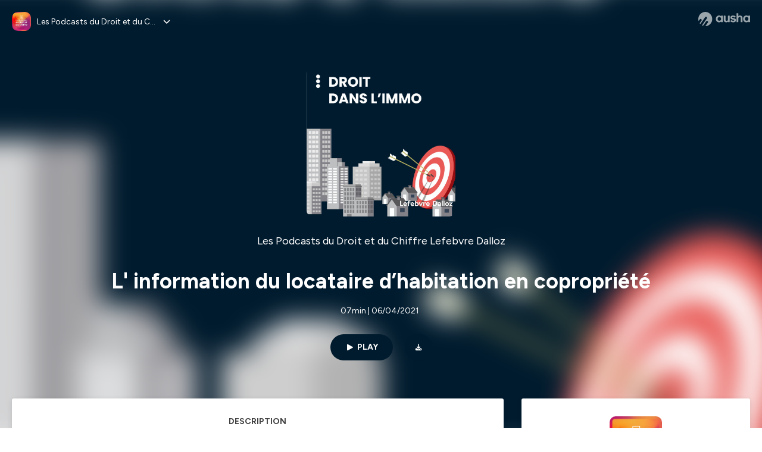

--- FILE ---
content_type: text/html; charset=utf-8
request_url: https://podcast.ausha.co/les-podcasts-du-droit-et-du-chiffre/l-information-du-locataire-d-habitation-en-copropriete
body_size: 33553
content:
<!DOCTYPE html><html lang="en" class="figtree_14de6543-module__UXkUla__className"><head><meta charSet="utf-8"/><meta name="viewport" content="width=device-width, initial-scale=1"/><link rel="stylesheet" href="/_next/static/chunks/ea91a1cb1a3833ca.css" data-precedence="next"/><link rel="stylesheet" href="/_next/static/chunks/002b66679210f4af.css" data-precedence="next"/><link rel="stylesheet" href="/_next/static/chunks/e22a8b8c4b5688b2.css" data-precedence="next"/><link rel="stylesheet" href="/_next/static/chunks/0899c9572c8cb68d.css" data-precedence="next"/><link rel="stylesheet" href="/_next/static/chunks/2212d9e6ec999921.css" data-precedence="next"/><link rel="stylesheet" href="/_next/static/chunks/3b614a4f30c8736d.css" data-precedence="next"/><link rel="stylesheet" href="/_next/static/chunks/bfd3109994ec5b5f.css" data-precedence="next"/><link rel="preload" as="script" fetchPriority="low" href="/_next/static/chunks/2d3ac034e409c2a2.js"/><script src="/_next/static/chunks/624f2ec5ad9eedd1.js" async=""></script><script src="/_next/static/chunks/140a81d8e93c8eec.js" async=""></script><script src="/_next/static/chunks/943510f86dd8549a.js" async=""></script><script src="/_next/static/chunks/a9a252fa2b70ec1f.js" async=""></script><script src="/_next/static/chunks/aad4f00e7c047859.js" async=""></script><script src="/_next/static/chunks/turbopack-1dab082eb7e3335b.js" async=""></script><script src="/_next/static/chunks/6acbcea58882ccf2.js" async=""></script><script src="/_next/static/chunks/ebe94f77d09738d4.js" async=""></script><script src="/_next/static/chunks/808bdcda3c4dc542.js" async=""></script><script src="/_next/static/chunks/83c90c0182d4b96f.js" async=""></script><script src="/_next/static/chunks/c5f5fcf0cab1e94f.js" async=""></script><script src="/_next/static/chunks/673567176526e0e5.js" async=""></script><script src="/_next/static/chunks/d0be0c80be183816.js" async=""></script><script src="/_next/static/chunks/10a8519a196aa616.js" async=""></script><script src="/_next/static/chunks/a037e0e915ec028c.js" async=""></script><script src="/_next/static/chunks/703dcff339c11283.js" async=""></script><script src="/_next/static/chunks/92250e490b944b9c.js" async=""></script><link rel="preload" href="/_next/static/chunks/430255749da9ecf0.css" as="style"/><meta name="next-size-adjust" content=""/><meta name="sentry-trace" content="7e020b2f48daa4c6b3fa5f0a5f4e3f48-bc57df3e55cdbf61-0"/><meta name="baggage" content="sentry-environment=production,sentry-release=574b517ae5fa7ba83f10581b6b0df018336a4174,sentry-public_key=58c6fed3ae80f5a6cb19b0e496754368,sentry-trace_id=7e020b2f48daa4c6b3fa5f0a5f4e3f48,sentry-org_id=139165,sentry-sampled=false,sentry-sample_rand=0.6445656166003361,sentry-sample_rate=0.001"/><script src="/_next/static/chunks/a6dad97d9634a72d.js" noModule=""></script></head><body><div hidden=""><!--$?--><template id="B:0"></template><!--/$--></div><!--$--><!--$?--><template id="B:1"></template><div class="Loader-module__OpcrDa__container"><div class="Loader-module__OpcrDa__missile1 Loader-module__OpcrDa__missile"></div><div class="Loader-module__OpcrDa__missile2 Loader-module__OpcrDa__missile"></div><div class="Loader-module__OpcrDa__missile3 Loader-module__OpcrDa__missile"></div></div><!--/$--><!--/$--><script>requestAnimationFrame(function(){$RT=performance.now()});</script><script src="/_next/static/chunks/2d3ac034e409c2a2.js" id="_R_" async=""></script><div hidden id="S:1"><template id="P:2"></template><!--$?--><template id="B:3"></template><!--/$--></div><script>(self.__next_f=self.__next_f||[]).push([0])</script><script>self.__next_f.push([1,"1:\"$Sreact.fragment\"\n3:I[339756,[\"/_next/static/chunks/6acbcea58882ccf2.js\",\"/_next/static/chunks/ebe94f77d09738d4.js\"],\"default\"]\n4:I[837457,[\"/_next/static/chunks/6acbcea58882ccf2.js\",\"/_next/static/chunks/ebe94f77d09738d4.js\"],\"default\"]\n6:I[897367,[\"/_next/static/chunks/6acbcea58882ccf2.js\",\"/_next/static/chunks/ebe94f77d09738d4.js\"],\"OutletBoundary\"]\n7:\"$Sreact.suspense\"\n9:I[725205,[\"/_next/static/chunks/808bdcda3c4dc542.js\",\"/_next/static/chunks/83c90c0182d4b96f.js\",\"/_next/static/chunks/c5f5fcf0cab1e94f.js\",\"/_next/static/chunks/673567176526e0e5.js\"],\"default\"]\na:I[897367,[\"/_next/static/chunks/6acbcea58882ccf2.js\",\"/_next/static/chunks/ebe94f77d09738d4.js\"],\"ViewportBoundary\"]\nc:I[897367,[\"/_next/static/chunks/6acbcea58882ccf2.js\",\"/_next/static/chunks/ebe94f77d09738d4.js\"],\"MetadataBoundary\"]\ne:I[563491,[\"/_next/static/chunks/6acbcea58882ccf2.js\",\"/_next/static/chunks/ebe94f77d09738d4.js\"],\"default\"]\nf:I[195687,[\"/_next/static/chunks/808bdcda3c4dc542.js\",\"/_next/static/chunks/83c90c0182d4b96f.js\",\"/_next/static/chunks/c5f5fcf0cab1e94f.js\"],\"default\"]\n11:I[175696,[\"/_next/static/chunks/808bdcda3c4dc542.js\",\"/_next/static/chunks/83c90c0182d4b96f.js\",\"/_next/static/chunks/c5f5fcf0cab1e94f.js\"],\"default\"]\n12:I[544636,[\"/_next/static/chunks/808bdcda3c4dc542.js\",\"/_next/static/chunks/83c90c0182d4b96f.js\",\"/_next/static/chunks/c5f5fcf0cab1e94f.js\"],\"default\"]\n15:I[605500,[\"/_next/static/chunks/808bdcda3c4dc542.js\",\"/_next/static/chunks/83c90c0182d4b96f.js\",\"/_next/static/chunks/c5f5fcf0cab1e94f.js\",\"/_next/static/chunks/d0be0c80be183816.js\"],\"Image\"]\n:HL[\"/_next/static/chunks/ea91a1cb1a3833ca.css\",\"style\"]\n:HL[\"/_next/static/media/f7aa21714c1c53f8-s.p.e3544bb0.woff2\",\"font\",{\"crossOrigin\":\"\",\"type\":\"font/woff2\"}]\n:HL[\"/_next/static/chunks/002b66679210f4af.css\",\"style\"]\n:HL[\"/_next/static/chunks/e22a8b8c4b5688b2.css\",\"style\"]\n:HL[\"/_next/static/chunks/0899c9572c8cb68d.css\",\"style\"]\n:HL[\"/_next/static/chunks/2212d9e6ec999921.css\",\"style\"]\n:HL[\"/_next/static/chunks/3b614a4f30c8736d.css\",\"style\"]\n:HL[\"/_next/static/chunks/bfd3109994ec5b5f.css\",\"style\"]\n:HL[\"/_next/static/chunks/430255749da9ecf0.css\",\"style\"]\n"])</script><script>self.__next_f.push([1,"0:{\"P\":null,\"b\":\"zXWya6hTFVN-P0AjOO7h3\",\"c\":[\"\",\"show\",\"les-podcasts-du-droit-et-du-chiffre\",\"episode\",\"l-information-du-locataire-d-habitation-en-copropriete\"],\"q\":\"\",\"i\":false,\"f\":[[[\"\",{\"children\":[\"show\",{\"children\":[[\"showSlug\",\"les-podcasts-du-droit-et-du-chiffre\",\"d\"],{\"children\":[\"episode\",{\"children\":[[\"episodeSlug\",\"l-information-du-locataire-d-habitation-en-copropriete\",\"d\"],{\"children\":[\"__PAGE__\",{}]}]}]}]}]},\"$undefined\",\"$undefined\",true],[[\"$\",\"$1\",\"c\",{\"children\":[[[\"$\",\"link\",\"0\",{\"rel\":\"stylesheet\",\"href\":\"/_next/static/chunks/ea91a1cb1a3833ca.css\",\"precedence\":\"next\",\"crossOrigin\":\"$undefined\",\"nonce\":\"$undefined\"}],[\"$\",\"script\",\"script-0\",{\"src\":\"/_next/static/chunks/808bdcda3c4dc542.js\",\"async\":true,\"nonce\":\"$undefined\"}],[\"$\",\"script\",\"script-1\",{\"src\":\"/_next/static/chunks/83c90c0182d4b96f.js\",\"async\":true,\"nonce\":\"$undefined\"}],[\"$\",\"script\",\"script-2\",{\"src\":\"/_next/static/chunks/c5f5fcf0cab1e94f.js\",\"async\":true,\"nonce\":\"$undefined\"}]],\"$L2\"]}],{\"children\":[[\"$\",\"$1\",\"c\",{\"children\":[null,[\"$\",\"$L3\",null,{\"parallelRouterKey\":\"children\",\"error\":\"$undefined\",\"errorStyles\":\"$undefined\",\"errorScripts\":\"$undefined\",\"template\":[\"$\",\"$L4\",null,{}],\"templateStyles\":\"$undefined\",\"templateScripts\":\"$undefined\",\"notFound\":\"$undefined\",\"forbidden\":\"$undefined\",\"unauthorized\":\"$undefined\"}]]}],{\"children\":[[\"$\",\"$1\",\"c\",{\"children\":[null,[\"$\",\"$L3\",null,{\"parallelRouterKey\":\"children\",\"error\":\"$undefined\",\"errorStyles\":\"$undefined\",\"errorScripts\":\"$undefined\",\"template\":[\"$\",\"$L4\",null,{}],\"templateStyles\":\"$undefined\",\"templateScripts\":\"$undefined\",\"notFound\":\"$undefined\",\"forbidden\":\"$undefined\",\"unauthorized\":\"$undefined\"}]]}],{\"children\":[[\"$\",\"$1\",\"c\",{\"children\":[null,[\"$\",\"$L3\",null,{\"parallelRouterKey\":\"children\",\"error\":\"$undefined\",\"errorStyles\":\"$undefined\",\"errorScripts\":\"$undefined\",\"template\":[\"$\",\"$L4\",null,{}],\"templateStyles\":\"$undefined\",\"templateScripts\":\"$undefined\",\"notFound\":\"$undefined\",\"forbidden\":\"$undefined\",\"unauthorized\":\"$undefined\"}]]}],{\"children\":[[\"$\",\"$1\",\"c\",{\"children\":[null,[\"$\",\"$L3\",null,{\"parallelRouterKey\":\"children\",\"error\":\"$undefined\",\"errorStyles\":\"$undefined\",\"errorScripts\":\"$undefined\",\"template\":[\"$\",\"$L4\",null,{}],\"templateStyles\":\"$undefined\",\"templateScripts\":\"$undefined\",\"notFound\":\"$undefined\",\"forbidden\":\"$undefined\",\"unauthorized\":\"$undefined\"}]]}],{\"children\":[[\"$\",\"$1\",\"c\",{\"children\":[\"$L5\",[[\"$\",\"link\",\"0\",{\"rel\":\"stylesheet\",\"href\":\"/_next/static/chunks/002b66679210f4af.css\",\"precedence\":\"next\",\"crossOrigin\":\"$undefined\",\"nonce\":\"$undefined\"}],[\"$\",\"link\",\"1\",{\"rel\":\"stylesheet\",\"href\":\"/_next/static/chunks/e22a8b8c4b5688b2.css\",\"precedence\":\"next\",\"crossOrigin\":\"$undefined\",\"nonce\":\"$undefined\"}],[\"$\",\"link\",\"2\",{\"rel\":\"stylesheet\",\"href\":\"/_next/static/chunks/0899c9572c8cb68d.css\",\"precedence\":\"next\",\"crossOrigin\":\"$undefined\",\"nonce\":\"$undefined\"}],[\"$\",\"link\",\"3\",{\"rel\":\"stylesheet\",\"href\":\"/_next/static/chunks/2212d9e6ec999921.css\",\"precedence\":\"next\",\"crossOrigin\":\"$undefined\",\"nonce\":\"$undefined\"}],[\"$\",\"link\",\"4\",{\"rel\":\"stylesheet\",\"href\":\"/_next/static/chunks/3b614a4f30c8736d.css\",\"precedence\":\"next\",\"crossOrigin\":\"$undefined\",\"nonce\":\"$undefined\"}],[\"$\",\"script\",\"script-0\",{\"src\":\"/_next/static/chunks/10a8519a196aa616.js\",\"async\":true,\"nonce\":\"$undefined\"}],[\"$\",\"script\",\"script-1\",{\"src\":\"/_next/static/chunks/a037e0e915ec028c.js\",\"async\":true,\"nonce\":\"$undefined\"}],[\"$\",\"script\",\"script-2\",{\"src\":\"/_next/static/chunks/703dcff339c11283.js\",\"async\":true,\"nonce\":\"$undefined\"}],[\"$\",\"script\",\"script-3\",{\"src\":\"/_next/static/chunks/92250e490b944b9c.js\",\"async\":true,\"nonce\":\"$undefined\"}]],[\"$\",\"$L6\",null,{\"children\":[\"$\",\"$7\",null,{\"name\":\"Next.MetadataOutlet\",\"children\":\"$@8\"}]}]]}],{},null,false,false]},[[\"$\",\"$L9\",\"l\",{}],[[\"$\",\"link\",\"0\",{\"rel\":\"stylesheet\",\"href\":\"/_next/static/chunks/bfd3109994ec5b5f.css\",\"precedence\":\"next\",\"crossOrigin\":\"$undefined\",\"nonce\":\"$undefined\"}]],[[\"$\",\"script\",\"script-0\",{\"src\":\"/_next/static/chunks/673567176526e0e5.js\",\"async\":true}]]],false,false]},null,false,false]},[[\"$\",\"$L9\",\"l\",{}],[[\"$\",\"link\",\"0\",{\"rel\":\"stylesheet\",\"href\":\"/_next/static/chunks/bfd3109994ec5b5f.css\",\"precedence\":\"next\",\"crossOrigin\":\"$undefined\",\"nonce\":\"$undefined\"}]],[[\"$\",\"script\",\"script-0\",{\"src\":\"/_next/static/chunks/673567176526e0e5.js\",\"async\":true}]]],false,false]},null,false,false]},null,false,false],[\"$\",\"$1\",\"h\",{\"children\":[null,[\"$\",\"$La\",null,{\"children\":\"$Lb\"}],[\"$\",\"div\",null,{\"hidden\":true,\"children\":[\"$\",\"$Lc\",null,{\"children\":[\"$\",\"$7\",null,{\"name\":\"Next.Metadata\",\"children\":\"$Ld\"}]}]}],[\"$\",\"meta\",null,{\"name\":\"next-size-adjust\",\"content\":\"\"}]]}],false]],\"m\":\"$undefined\",\"G\":[\"$e\",[]],\"S\":false}\n"])</script><script>self.__next_f.push([1,"2:[\"$\",\"html\",null,{\"lang\":\"en\",\"className\":\"figtree_14de6543-module__UXkUla__className\",\"children\":[\"$\",\"body\",null,{\"children\":[\"$\",\"$Lf\",null,{\"value\":\"$undefined\",\"children\":\"$L10\"}]}]}]\n"])</script><script>self.__next_f.push([1,"10:[\"$\",\"$L11\",null,{\"formats\":\"$undefined\",\"locale\":\"en\",\"messages\":{\"CookiesConsent\":{\"consentModal\":{\"title\":\"\",\"description\":\"We use your personal data for audience measurement and personalized advertising purposes.\",\"acceptAllBtn\":\"Accept all\",\"acceptNecessaryBtn\":\"Reject all\",\"showPreferencesBtn\":\"Manage individual preferences\"},\"preferencesModal\":{\"title\":\"Manage cookie preferences\",\"acceptAllBtn\":\"Accept all\",\"acceptNecessaryBtn\":\"Reject all\",\"savePreferencesBtn\":\"Accept current selection\",\"closeIconLabel\":\"Close modal\"},\"statisticsSection\":{\"title\":\"Statistics\",\"description\":\"These cookies collect information about how you use our website. All of the data is anonymized and cannot be used to identify you.\"},\"personalizedAdsSection\":{\"title\":\"Personalized ads\",\"description\":\"These cookies are used to show you ads tailored to your interests. They help deliver more relevant advertising based on your browsing behavior and profile.\"}},\"NotFound\":{\"error404\":\"404 Error\",\"homepageLink\":\"Back to home\",\"homepageLinkUrl\":\"https://www.ausha.co\",\"oops\":\"Oops!\",\"pageNotFound\":\"It seems like the page you are looking for is light years from here…\"},\"aboutShow\":\"About {showName}\",\"accessChannel\":\"Go to the channel\",\"aushaTrademark\":\"© {year} Ausha\",\"aushaWebsite\":\"Ausha website\",\"boostYourAudience\":\"Boost your audience.\",\"chapterLink\":\"Chapter link\",\"chapters\":\"Chapters\",\"chooseAnotherShow\":\"Choose another show\",\"copied\":\"Copied\",\"copyCode\":\"Copy code\",\"copyLink\":\"Copy link\",\"description\":\"Description\",\"dot\":\"•\",\"download\":\"Download\",\"durationAndCompactDate\":\"{duration} | {date}\",\"durationAndDate\":\"{duration} | Published on {date}\",\"email\":\"Email\",\"emailBody\":{\"episode\":\"Discover the episode {episodeName} of the podcast {showName}\",\"playlist\":\"Discover the playlist {playlistName} of the podcast {showName}\"},\"emailSubject\":{\"episode\":\"Episode to discover on Ausha\",\"playlist\":\"Playlist to discover on Ausha\"},\"embed\":\"Embed\",\"enterPassword\":\"Enter password\",\"episodesCount\":\"{count, plural, =0 {No episode} =1 {# episode} other {# episodes}}\",\"episodesCountAndPublishedDate\":\"{episodesCount, plural, =0 {No episode} =1 {# episode} other {# episodes}} | Published on {date}\",\"facebook\":\"Facebook\",\"featuredEpisode\":\"Featured episode\",\"lastEpisodeDate\":\"Last episode on {publishedAt}\",\"latestEpisode\":\"Latest episode\",\"launchYourPodcast\":\"Launch your podcast.\",\"legalNotice\":\"Legal notice\",\"legalNoticeUrl\":\"https://www.ausha.co/legal-notice/\",\"linkedIn\":\"LinkedIn\",\"logoUrl\":\"https://www.ausha.co?utm_source=client_ausha\u0026utm_medium=referral\u0026utm_campaign=podcast_page\",\"manageCookies\":\"Manage cookies\",\"nextPage\":\"Next page\",\"otherEpisodes\":\"Other episodes\",\"play\":\"Play\",\"playPlaylist\":\"Play playlist\",\"playbackRate\":\"{playbackRate}x\",\"playlistsCount\":\"{count, plural, =0 {No playlist} =1 {# playlist} other {# playlists}}\",\"poweredByAusha\":\"Powered by Ausha 🚀\",\"poweredByAushaUrl\":\"https://www.ausha.co/?utm_source=client_ausha\u0026utm_medium=referral\u0026utm_campaign=podcast_page\",\"previousPage\":\"Previous page\",\"privatePlaylistAccess\":\"Access the playlist\",\"privatePlaylistTitle\":\"Access to a private playlist\",\"publishedDate\":\"Published on {date}\",\"recommendedByShow\":\"{showName} recommends\",\"recommendedTitle\":\"You may also like\",\"season\":\"Season {seasonNumber}\",\"seeLess\":\"See less\",\"seeMore\":\"See more\",\"separator\":\"|\",\"share\":\"Share\",\"shareOn\":\"Share on\",\"showEpisodesList\":\"View episodes list\",\"showOnSocialNetwork\":\"{showName} on {socialNetwork}\",\"showsCount\":\"{count, plural, =0 {No show} =1 {# show} other {# shows}}\",\"speaker\":\"Speaker\",\"speakerWithIndex\":\"Speaker {index}\",\"subscribe\":\"Subscribe\",\"supportUs\":\"Support us\",\"trailer\":\"Trailer\",\"transcription\":\"Transcription\",\"whatsApp\":\"WhatsApp\",\"wrongPassword\":\"Wrong password\",\"x\":\"X (Twitter)\"},\"now\":\"$undefined\",\"timeZone\":\"UTC\",\"children\":[\"$\",\"$L12\",null,{\"children\":\"$L13\"}]}]\n"])</script><script>self.__next_f.push([1,"13:[\"$\",\"$L3\",null,{\"parallelRouterKey\":\"children\",\"error\":\"$undefined\",\"errorStyles\":\"$undefined\",\"errorScripts\":\"$undefined\",\"template\":[\"$\",\"$L4\",null,{}],\"templateStyles\":\"$undefined\",\"templateScripts\":\"$undefined\",\"notFound\":[\"$L14\",[[\"$\",\"link\",\"0\",{\"rel\":\"stylesheet\",\"href\":\"/_next/static/chunks/430255749da9ecf0.css\",\"precedence\":\"next\",\"crossOrigin\":\"$undefined\",\"nonce\":\"$undefined\"}]]],\"forbidden\":\"$undefined\",\"unauthorized\":\"$undefined\"}]\n16:T1194,"])</script><script>self.__next_f.push([1,"M0 78.093C0 34.937 35.028 0 78.299 0c43.27 0 78.298 34.937 78.485 77.907 0 43.156-34.841 78.093-78.11 78.093l28.097-39.234c1.873-2.615 2.622-5.604 2.06-8.78s-2.248-5.792-4.87-7.66c-5.432-3.737-12.738-2.429-16.484 2.802l-34.654 48.575c-3.933-1.308-7.68-2.989-11.239-4.857L94.97 72.302c1.873-2.616 2.622-5.605 2.06-8.781s-2.248-5.792-4.87-7.66c-5.432-3.736-12.738-2.429-16.484 2.803l-53.01 74.17c-2.623-2.803-5.246-5.605-7.493-8.781l20.043-28.211c1.873-2.616 2.622-5.605 2.06-8.78-.562-3.177-2.248-5.793-4.87-7.66-2.623-1.87-5.62-2.616-8.804-2.056s-5.807 2.242-7.68 4.858L3.184 100.139C1.124 93.226 0 85.753 0 78.093m492.456-1.395c0-10.088-2.435-17.748-6.93-22.98-4.496-5.23-11.614-7.846-21.355-7.66-3.559 0-6.93.748-10.489 2.056s-6.369 3.176-8.804 5.605V24.2q0-1.68-1.124-2.802-.843-1.122-2.81-1.121H429.33q-1.685 0-2.809 1.12-1.124.841-1.124 2.803v90.798q0 1.681 1.124 2.802.843 1.12 2.809 1.121h11.614q1.686 0 2.81-1.121 1.124-.84 1.124-2.802V80.995c-.188-6.539 1.124-11.396 3.746-14.385 2.623-2.99 5.994-4.484 9.928-4.484 4.308 0 7.867 1.12 10.302 3.55 2.436 2.428 3.747 5.978 3.747 11.022v38.486q0 1.682 1.124 2.803.843 1.12 2.809 1.121h11.989q1.686 0 2.809-1.121 1.125-.841 1.124-2.803zm-133.744 35.125q-1.686-1.122-1.686-2.803c0-.934.374-1.681.936-2.615l5.62-7.473c.936-1.121 1.873-1.682 2.997-1.682.936 0 1.686.187 2.435.56 3.184 1.682 6.556 3.177 9.928 4.111 3.559 1.121 6.931 1.495 10.115 1.495 2.997 0 5.432-.561 7.305-1.869 1.874-1.307 2.997-2.802 2.997-4.483s-.936-2.803-2.809-3.737c-1.742-.869-3.808-1.253-6.499-1.753l-.619-.115-4.121-.56c-5.995-.935-10.677-2.056-14.236-3.364s-6.744-3.362-9.554-6.352c-3.184-3.176-4.683-7.473-4.683-12.89 0-8.221 2.998-14.013 8.804-17.562 5.807-3.55 12.925-5.232 20.793-5.232 5.057 0 9.74.56 14.048 1.869 4.309 1.308 8.43 3.363 12.551 5.978 1.311.747 1.873 1.682 1.873 2.803 0 .747-.375 1.681-1.124 2.615l-5.432 7.286c-.937 1.121-1.874 1.682-2.997 1.682-.937 0-1.686-.187-2.436-.56-5.994-3.177-11.801-4.858-17.045-4.858-2.436 0-4.496.56-6.557 1.494-1.873.934-2.997 2.242-2.997 3.924 0 1.868 1.124 3.363 3.559 4.11 2.436.934 5.807 1.681 9.928 2.242 6.931 1.308 12.176 2.429 15.548 3.55s6.368 3.176 8.991 5.978c2.81 3.176 4.121 7.66 4.121 13.265 0 7.473-2.623 13.264-7.68 17.375-5.058 4.11-12.363 5.978-21.916 5.978-11.239.56-21.354-2.429-30.158-8.407m-105.646 3.362q0 1.681 1.124 2.802c.749.748 1.685.935 2.622 1.121h11.426q1.686 0 2.81-1.121 1.124-.84 1.124-2.802V51.291q0-1.682-1.124-2.803-.843-1.12-2.81-1.12h-11.426q-1.685 0-2.81 1.12-1.124.84-1.124 2.803v3.55c-2.06-2.803-5.057-4.858-8.804-6.54-3.746-1.681-8.054-2.428-12.924-2.428-7.493 0-13.862 1.68-19.294 5.044s-9.553 7.847-12.55 13.451c-2.81 5.605-4.309 11.957-4.309 19.057 0 6.912 1.499 13.264 4.309 18.869 2.809 5.792 7.118 10.462 12.55 13.638 5.619 3.176 11.988 4.858 19.294 4.858 4.683 0 8.991-.934 13.112-2.616s7.118-3.736 8.804-6.165zm-18.732-52.311c5.807 0 10.677 1.868 14.236 5.604s5.432 8.595 5.245 14.76c0 6.165-1.686 11.21-5.245 14.759-3.559 3.55-8.242 5.418-14.423 5.418-5.807 0-10.49-1.868-14.236-5.605-3.559-3.736-5.433-8.594-5.433-14.572 0-6.166 1.874-11.023 5.433-14.76s8.429-5.604 14.423-5.604m48.139-11.396v38.487c0 20.364 9.553 30.639 28.285 30.639 3.747 0 7.306-.747 10.677-2.055a24.55 24.55 0 0 0 8.617-5.605v2.242q0 1.681 1.124 2.803.843 1.12 2.809 1.12h11.801q1.686 0 2.81-1.12 1.124-.841 1.124-2.803V51.478q0-1.68-1.124-2.802-.842-1.12-2.81-1.121h-11.801q-1.685 0-2.809 1.12-1.125.842-1.124 2.803v34.003c.374 6.352-.937 11.022-3.559 14.198-2.623 3.177-5.994 4.671-10.115 4.671-4.496 0-7.868-1.308-10.303-3.55s-3.746-5.791-3.746-10.835V51.478q0-1.68-1.124-2.802-.843-1.12-2.81-1.121h-11.988q-1.686 0-2.81 1.12-1.124.842-1.124 2.803m275.544 66.509q-1.124-1.12-1.124-2.802v-3.176c-1.686 2.429-4.683 4.484-8.804 6.165s-8.429 2.616-13.112 2.616c-7.306 0-13.674-1.682-19.294-4.858-5.432-3.176-9.74-7.846-12.55-13.638-2.81-5.605-4.308-11.957-4.308-18.87 0-7.099 1.498-13.45 4.308-19.056 2.997-5.605 7.118-10.088 12.55-13.451s11.801-5.045 19.294-5.045c4.87 0 9.178.748 12.925 2.43 3.746 1.68 6.743 3.736 8.804 6.538v-3.55q0-1.96 1.123-2.802 1.125-1.12 2.81-1.12h11.427q1.966 0 2.809 1.12 1.125 1.12 1.124 2.802v63.895q0 1.962-1.124 2.802-1.123 1.122-2.809 1.121h-11.239c-1.124-.186-2.061-.373-2.81-1.121m-5.807-49.508c-3.559-3.737-8.429-5.605-14.236-5.605-5.994 0-10.865 1.868-14.424 5.604s-5.432 8.595-5.432 14.76c0 5.978 1.873 10.836 5.432 14.572 3.747 3.737 8.43 5.605 14.237 5.605 6.181 0 10.864-1.868 14.423-5.418s5.245-8.594 5.245-14.76c.187-6.165-1.499-11.022-5.245-14.759"])</script><script>self.__next_f.push([1,"14:[\"$\",\"div\",null,{\"className\":\"not-found-module__HS70Aa__errorWrapper\",\"children\":[[\"$\",\"$L15\",null,{\"src\":{\"src\":\"/_next/static/media/jupiter.d7e9441b.png\",\"width\":401,\"height\":400,\"blurWidth\":8,\"blurHeight\":8,\"blurDataURL\":\"[data-uri]\"},\"alt\":\"\",\"className\":\"not-found-module__HS70Aa__jupiter\"}],[\"$\",\"$L15\",null,{\"src\":{\"src\":\"/_next/static/media/saturn.5946f8d5.png\",\"width\":741,\"height\":400,\"blurWidth\":8,\"blurHeight\":4,\"blurDataURL\":\"[data-uri]\"},\"alt\":\"\",\"className\":\"not-found-module__HS70Aa__saturn\"}],[\"$\",\"$L15\",null,{\"src\":{\"src\":\"/_next/static/media/planet-background.f2062128.png\",\"width\":3840,\"height\":2160,\"blurWidth\":8,\"blurHeight\":5,\"blurDataURL\":\"[data-uri]\"},\"alt\":\"\",\"className\":\"not-found-module__HS70Aa__ground\"}],[\"$\",\"div\",null,{\"className\":\"not-found-module__HS70Aa__innerWrapper\",\"children\":[[\"$\",\"svg\",null,{\"xmlns\":\"http://www.w3.org/2000/svg\",\"fill\":\"none\",\"viewBox\":\"0 0 576 160\",\"className\":\"not-found-module__HS70Aa__logo\",\"children\":[[\"$\",\"linearGradient\",null,{\"id\":\"ausha-color_svg__a\",\"x1\":14.884,\"x2\":135.475,\"y1\":25.5,\"y2\":132.519,\"gradientUnits\":\"userSpaceOnUse\",\"children\":[[\"$\",\"stop\",null,{\"offset\":0,\"stopColor\":\"#c000f8\"}],[\"$\",\"stop\",null,{\"offset\":1,\"stopColor\":\"#3a24a5\"}]]}],[\"$\",\"path\",null,{\"fill\":\"url(#ausha-color_svg__a)\",\"fillRule\":\"evenodd\",\"d\":\"$16\",\"clipRule\":\"evenodd\"}]]}],\"$L17\",\"$L18\"]}]]}]\n"])</script><script>self.__next_f.push([1,"b:[[\"$\",\"meta\",\"0\",{\"charSet\":\"utf-8\"}],[\"$\",\"meta\",\"1\",{\"name\":\"viewport\",\"content\":\"width=device-width, initial-scale=1\"}]]\n17:[\"$\",\"div\",null,{\"className\":\"not-found-module__HS70Aa__textWrapper\",\"children\":[[\"$\",\"div\",null,{\"className\":\"not-found-module__HS70Aa__oopsWrapper\",\"children\":[[\"$\",\"p\",null,{\"className\":\"not-found-module__HS70Aa__oups\",\"children\":\"Oops!\"}],[\"$\",\"p\",null,{\"className\":\"not-found-module__HS70Aa__error404\",\"children\":\"404 Error\"}]]}],[\"$\",\"p\",null,{\"children\":\"It seems like the page you are looking for is light years from here…\"}]]}]\n18:[\"$\",\"a\",null,{\"href\":\"https://www.ausha.co\",\"className\":\"not-found-module__HS70Aa__button\",\"children\":\"Back to home\"}]\n"])</script><script>self.__next_f.push([1,"8:null\n"])</script><script>self.__next_f.push([1,"d:[[\"$\",\"title\",\"0\",{\"children\":\"L' information du locataire d’habitation en copropriété | Les Podcasts du Droit et du Chiffre Lefebvre Dalloz | Ausha\"}],[\"$\",\"meta\",\"1\",{\"name\":\"description\",\"content\":\"L'obligation d’information du locataire d’habitation par le bailleur est un sujet majeur du droit des baux. Cet enjeu est accru lorsque le local loué constitue un lot de copropriété car un syndicat des copropriétaires, tiers à la relation contractuelle, prend des décisions ayant une incidence sur la relation entre le bailleur et son locataire. Avec Pierre-Edouard Lagraulet, avocat au barreau de Paris, et Pierre de Plater, juriste au cabinet PDPavocat, tous deux docteurs en droit.\\nHébergé par Ausha. Visitez ausha.co/fr/politique-de-confidentialite pour plus d'informations.\"}],[\"$\",\"meta\",\"2\",{\"name\":\"fb:app_id\",\"content\":\"1627506157303317\"}],[\"$\",\"meta\",\"3\",{\"name\":\"fb:pages\",\"content\":\"646594585680006\"}],[\"$\",\"meta\",\"4\",{\"property\":\"og:title\",\"content\":\"L' information du locataire d’habitation en copropriété | Les Podcasts du Droit et du Chiffre Lefebvre Dalloz | Ausha\"}],[\"$\",\"meta\",\"5\",{\"property\":\"og:description\",\"content\":\"L'obligation d’information du locataire d’habitation par le bailleur est un sujet majeur du droit des baux. Cet enjeu est accru lorsque le local loué constitue un lot de copropriété car un syndicat des copropriétaires, tiers à la relation contractuelle, prend des décisions ayant une incidence sur la relation entre le bailleur et son locataire. Avec Pierre-Edouard Lagraulet, avocat au barreau de Paris, et Pierre de Plater, juriste au cabinet PDPavocat, tous deux docteurs en droit.\\nHébergé par Ausha. Visitez ausha.co/fr/politique-de-confidentialite pour plus d'informations.\"}],[\"$\",\"meta\",\"6\",{\"property\":\"og:url\",\"content\":\"https://podcast.ausha.co/les-podcasts-du-droit-et-du-chiffre/l-information-du-locataire-d-habitation-en-copropriete\"}],[\"$\",\"meta\",\"7\",{\"property\":\"og:site_name\",\"content\":\"Ausha\"}],[\"$\",\"meta\",\"8\",{\"property\":\"og:image:type\",\"content\":\"image/png\"}],[\"$\",\"meta\",\"9\",{\"property\":\"og:image\",\"content\":\"https://image.ausha.co/0PIDNr9qnsWGvV2iOvtyORKVgvZOjrUJtHBpW5bv_400x400.jpeg\"}],[\"$\",\"meta\",\"10\",{\"property\":\"og:image:width\",\"content\":\"400\"}],[\"$\",\"meta\",\"11\",{\"name\":\"twitter:card\",\"content\":\"player\"}],[\"$\",\"meta\",\"12\",{\"name\":\"twitter:site\",\"content\":\"@ausha_fr\"}],[\"$\",\"meta\",\"13\",{\"name\":\"twitter:title\",\"content\":\"Les Podcasts du Droit et du Chiffre Lefebvre Dalloz\"}],[\"$\",\"meta\",\"14\",{\"name\":\"twitter:description\",\"content\":\"L'obligation d’information du locataire d’habitation par le bailleur est un sujet majeur du droit des baux. Cet enjeu est accru lorsque le local loué constitue un lot de copropriété car un syndicat des copropriétaires, tiers à la relation contractuelle, prend des décisions ayant une incidence sur la relation entre le bailleur et son locataire. Avec Pierre-Edouard Lagraulet, avocat au barreau de Paris, et Pierre de Plater, juriste au cabinet PDPavocat, tous deux docteurs en droit.\\nHébergé par Ausha. Visitez ausha.co/fr/politique-de-confidentialite pour plus d'informations.\"}],[\"$\",\"meta\",\"15\",{\"name\":\"twitter:image\",\"content\":\"https://image.ausha.co/0PIDNr9qnsWGvV2iOvtyORKVgvZOjrUJtHBpW5bv_400x400.jpeg\"}],[\"$\",\"meta\",\"16\",{\"name\":\"twitter:player\",\"content\":\"https://player.ausha.co?podcastId=bj3kMCQMNknZ\u0026display=horizontal\u0026color=001B2D\u0026v=2\u0026rel=twitter\"}],[\"$\",\"meta\",\"17\",{\"name\":\"twitter:player:stream\",\"content\":\"https://player.ausha.co?podcastId=bj3kMCQMNknZ\u0026display=horizontal\u0026color=001B2D\u0026v=2\u0026rel=twitter\"}],[\"$\",\"meta\",\"18\",{\"name\":\"twitter:player:width\",\"content\":\"436\"}],\"$L19\",\"$L1a\",\"$L1b\"]\n"])</script><script>self.__next_f.push([1,"1c:I[27201,[\"/_next/static/chunks/6acbcea58882ccf2.js\",\"/_next/static/chunks/ebe94f77d09738d4.js\"],\"IconMark\"]\n19:[\"$\",\"meta\",\"19\",{\"name\":\"twitter:player:height\",\"content\":\"400\"}]\n1a:[\"$\",\"link\",\"20\",{\"rel\":\"icon\",\"href\":\"https://image.ausha.co/vmWrOS6mJ8toRy7jGcTawSJQ8ElhNBnMzYJQ3A4p_400x400.jpeg\"}]\n1b:[\"$\",\"$L1c\",\"21\",{}]\n"])</script><title>L&#x27; information du locataire d’habitation en copropriété | Les Podcasts du Droit et du Chiffre Lefebvre Dalloz | Ausha</title><meta name="description" content="L&#x27;obligation d’information du locataire d’habitation par le bailleur est un sujet majeur du droit des baux. Cet enjeu est accru lorsque le local loué constitue un lot de copropriété car un syndicat des copropriétaires, tiers à la relation contractuelle, prend des décisions ayant une incidence sur la relation entre le bailleur et son locataire. Avec Pierre-Edouard Lagraulet, avocat au barreau de Paris, et Pierre de Plater, juriste au cabinet PDPavocat, tous deux docteurs en droit.
Hébergé par Ausha. Visitez ausha.co/fr/politique-de-confidentialite pour plus d&#x27;informations."/><meta name="fb:app_id" content="1627506157303317"/><meta name="fb:pages" content="646594585680006"/><meta property="og:title" content="L&#x27; information du locataire d’habitation en copropriété | Les Podcasts du Droit et du Chiffre Lefebvre Dalloz | Ausha"/><meta property="og:description" content="L&#x27;obligation d’information du locataire d’habitation par le bailleur est un sujet majeur du droit des baux. Cet enjeu est accru lorsque le local loué constitue un lot de copropriété car un syndicat des copropriétaires, tiers à la relation contractuelle, prend des décisions ayant une incidence sur la relation entre le bailleur et son locataire. Avec Pierre-Edouard Lagraulet, avocat au barreau de Paris, et Pierre de Plater, juriste au cabinet PDPavocat, tous deux docteurs en droit.
Hébergé par Ausha. Visitez ausha.co/fr/politique-de-confidentialite pour plus d&#x27;informations."/><meta property="og:url" content="https://podcast.ausha.co/les-podcasts-du-droit-et-du-chiffre/l-information-du-locataire-d-habitation-en-copropriete"/><meta property="og:site_name" content="Ausha"/><meta property="og:image:type" content="image/png"/><meta property="og:image" content="https://image.ausha.co/0PIDNr9qnsWGvV2iOvtyORKVgvZOjrUJtHBpW5bv_400x400.jpeg"/><meta property="og:image:width" content="400"/><meta name="twitter:card" content="player"/><meta name="twitter:site" content="@ausha_fr"/><meta name="twitter:title" content="Les Podcasts du Droit et du Chiffre Lefebvre Dalloz"/><meta name="twitter:description" content="L&#x27;obligation d’information du locataire d’habitation par le bailleur est un sujet majeur du droit des baux. Cet enjeu est accru lorsque le local loué constitue un lot de copropriété car un syndicat des copropriétaires, tiers à la relation contractuelle, prend des décisions ayant une incidence sur la relation entre le bailleur et son locataire. Avec Pierre-Edouard Lagraulet, avocat au barreau de Paris, et Pierre de Plater, juriste au cabinet PDPavocat, tous deux docteurs en droit.
Hébergé par Ausha. Visitez ausha.co/fr/politique-de-confidentialite pour plus d&#x27;informations."/><meta name="twitter:image" content="https://image.ausha.co/0PIDNr9qnsWGvV2iOvtyORKVgvZOjrUJtHBpW5bv_400x400.jpeg"/><meta name="twitter:player" content="https://player.ausha.co?podcastId=bj3kMCQMNknZ&amp;display=horizontal&amp;color=001B2D&amp;v=2&amp;rel=twitter"/><meta name="twitter:player:stream" content="https://player.ausha.co?podcastId=bj3kMCQMNknZ&amp;display=horizontal&amp;color=001B2D&amp;v=2&amp;rel=twitter"/><meta name="twitter:player:width" content="436"/><meta name="twitter:player:height" content="400"/><link rel="icon" href="https://image.ausha.co/vmWrOS6mJ8toRy7jGcTawSJQ8ElhNBnMzYJQ3A4p_400x400.jpeg"/><script >document.querySelectorAll('body link[rel="icon"], body link[rel="apple-touch-icon"]').forEach(el => document.head.appendChild(el))</script><div hidden id="S:3"></div><script>$RB=[];$RV=function(a){$RT=performance.now();for(var b=0;b<a.length;b+=2){var c=a[b],e=a[b+1];null!==e.parentNode&&e.parentNode.removeChild(e);var f=c.parentNode;if(f){var g=c.previousSibling,h=0;do{if(c&&8===c.nodeType){var d=c.data;if("/$"===d||"/&"===d)if(0===h)break;else h--;else"$"!==d&&"$?"!==d&&"$~"!==d&&"$!"!==d&&"&"!==d||h++}d=c.nextSibling;f.removeChild(c);c=d}while(c);for(;e.firstChild;)f.insertBefore(e.firstChild,c);g.data="$";g._reactRetry&&requestAnimationFrame(g._reactRetry)}}a.length=0};
$RC=function(a,b){if(b=document.getElementById(b))(a=document.getElementById(a))?(a.previousSibling.data="$~",$RB.push(a,b),2===$RB.length&&("number"!==typeof $RT?requestAnimationFrame($RV.bind(null,$RB)):(a=performance.now(),setTimeout($RV.bind(null,$RB),2300>a&&2E3<a?2300-a:$RT+300-a)))):b.parentNode.removeChild(b)};$RC("B:3","S:3")</script><div hidden id="S:0"></div><script>$RC("B:0","S:0")</script><script>self.__next_f.push([1,"1d:I[413441,[\"/_next/static/chunks/808bdcda3c4dc542.js\",\"/_next/static/chunks/83c90c0182d4b96f.js\",\"/_next/static/chunks/c5f5fcf0cab1e94f.js\",\"/_next/static/chunks/10a8519a196aa616.js\",\"/_next/static/chunks/a037e0e915ec028c.js\",\"/_next/static/chunks/703dcff339c11283.js\",\"/_next/static/chunks/92250e490b944b9c.js\"],\"default\"]\n1e:T45a,\nBienvenue sur la chaîne podcast de Lefebvre Dalloz, leader de la connaissance juridique et fiscale en France. Cette chaîne, entièrement dédiée au droit, apporte de l'information et des réponses fiables aux questions juridiques et fiscales en matière de : droit fiscal, droit social, droit immobilier, droit des affaires, droit comptable, droit pénal, droit civil, droit public mais aussi en HSE et Action sociale. Elle s’adresse à vous : notaires, avocats, avocats aux Conseils, commissaires de justices, greffiers des tribunaux de commerce, administrateurs judiciaires, mandataires judiciaires, experts-comptables, commissaires aux comptes, directeurs administratif et financier, directeurs et responsables ressources humaines, directeurs juridiques, directrices/directeurs de la conformité, chefs d'entreprise, responsables d'associations, secteur public et académique étudiants en droit. Pour rester à jour des dernières évolutions législatives et réglementaires, abonnez-vous à notre chaîne !\nHébergé par Ausha. Visitez ausha.co/fr/politique-de-confidentialite pour plus d'informations.1f:T4c4,\u003cp\u003eBienvenue sur la chaîne podcast de Lefebvre Dalloz, leader de la connaissance juridique et fiscale en France. Cette chaîne, entièrement dédiée au droit, apporte de l'information et des réponses fiables aux questions juridiques et fiscales en matière de : droit fiscal, droit social, droit immobilier, droit des affaires, droit comptable, droit pénal, droit civil, droit public mais aussi en HSE et Action sociale. Elle s’adresse à vous : notaires, avocats, avocats aux Conseils, commissaires de justices, greffiers des tribunaux de commerce, administrateurs judiciaires, mandataires judiciaires, experts-comptables, commissaires aux comptes, directeurs administratif et financier, directeurs et responsables ressources humaines, directeurs juridiques, directrices/directeurs de la conformité, chefs d'entreprise, responsables d'associations, secteur public et académique étudiants en droit. Pour rester à jour des dernières évolutions législatives et réglementaires, abonnez-vous à notre chaîne !\u003c/p\u003e\u003cbr /\u003e\u003cp\u003eHébergé par Ausha. Visitez \u003ca href=\"https://ausha.co/politique-de-confidentialite\" rel=\"noopener\" target=\"_blank\"\u003eausha.co/politique-de-confidentialite\u003c/a\u003e pour plus d'informations.\u003c/p\u003e20:T524,\nDans ce nouveau numéro \"Lefebvre Dalloz décode\", focus sur les enjeux juridiques des hospitalités dans le sport. Derrière ce terme se trouvent des prestations premium telles que les accès VIP, les expériences sur mesure ou encore les relations publiques, devenues des leviers stratégiques pour les organisations sportives comme pour les entreprises.\nPourtant, ce marché en forte croissance reste freiné par une méconnaissance du cadre juridique, notamment autour des règles encadrant les \"cadeaux et invitations\". À quoi servent réellement les hospitalités ? Pourquoi sont-elles essentielles au modèle économique du sport ? Et comment mettre en place une politique d’hospitalités conforme, transparente et efficace ?\nUn échange avec François Lhospitalier, avocat au sein du cabinet BCTG Avocats et spécialiste du droit du sport, pour décrypter les enjeux économiques, juridiques et pratiques des hospitalités dans le sport.\n\n\nInvité : François LHOSPITALIER, Of Counsel, BCTG Avocats.\nPréparé et animé par : Jérémy MARTIN, journaliste, Lefebvre Dalloz.\nRéalisé par : Laurent MONTANT, Rédacteur en chef de La Quotidienne et directeur du Studio Média Lefebvre Dalloz ; Jérémy MARTIN.\nHébergé par Ausha. Visitez ausha.co/fr/politique-de-confidentialite pour plus d'informations.21:T5b1,"])</script><script>self.__next_f.push([1,"\u003cp\u003eDans ce nouveau numéro \"\u003cb\u003eLefebvre Dalloz décode\u003c/b\u003e\", focus sur les enjeux juridiques des \u003cb\u003ehospitalités dans le sport\u003c/b\u003e. Derrière ce terme se trouvent des prestations premium telles que les accès VIP, les expériences sur mesure ou encore les relations publiques, devenues des leviers stratégiques pour les organisations sportives comme pour les entreprises.\u003c/p\u003e\u003cp\u003ePourtant, ce marché en forte croissance reste freiné par une méconnaissance du cadre juridique, notamment autour des règles encadrant les \"cadeaux et invitations\". À quoi servent réellement les hospitalités ? Pourquoi sont-elles essentielles au modèle économique du sport ? Et comment mettre en place une politique d’hospitalités conforme, transparente et efficace ?\u003c/p\u003e\u003cp\u003eUn échange avec \u003cb\u003eFrançois Lhospitalier\u003c/b\u003e, avocat au sein du cabinet \u003cb\u003eBCTG Avocats \u003c/b\u003eet spécialiste du droit du sport, pour décrypter les enjeux économiques, juridiques et pratiques des hospitalités dans le sport.\u003c/p\u003e\u003cp\u003e\u003cbr\u003e\u003c/p\u003e\u003cp\u003eInvité : François LHOSPITALIER, Of Counsel, BCTG Avocats.\u003c/p\u003e\u003cp\u003ePréparé et animé par : Jérémy MARTIN, journaliste, Lefebvre Dalloz.\u003c/p\u003e\u003cp\u003eRéalisé par : Laurent MONTANT, Rédacteur en chef de La Quotidienne et directeur du Studio Média Lefebvre Dalloz ; Jérémy MARTIN.\u003c/p\u003e\u003cbr/\u003e\u003cp\u003eHébergé par Ausha. Visitez \u003ca href=\"https://ausha.co/politique-de-confidentialite\"\u003eausha.co/politique-de-confidentialite\u003c/a\u003e pour plus d'informations.\u003c/p\u003e"])</script><script>self.__next_f.push([1,"22:T434,\nDans cet épisode \"Lefebvre Dalloz décode\", nous explorons les enjeux juridiques du sponsoring et du naming, à la croisée du sport, de l’économie et du droit.\nDerrière les logos sur les maillots, les noms de stades ou les partenariats entre marques et acteurs du sport, se jouent des questions stratégiques majeures : évolution des partenariats, sécurisation des contrats et lutte contre l’ambush marketing.\nPour en parler, François Lhospitalier, Of Counsel au sein du cabinet BCTG Avocats et Augustin Nicolle, avocat associé au sein du même cabinet apportent leur éclairage et partagent les clés pour comprendre et encadrer ces pratiques.\n\n\nInvités : François LHOSPITALIER, Of Counsel, BCTG Avocats et Augustin NICOLLE, Avocat Associé, BCTG Avocats.\nPréparé et animé par : Jérémy MARTIN, journaliste Lefebvre Dalloz.\nRéalisé par : Laurent MONTANT, Rédacteur en chef de La Quotidienne et directeur du Studio Média Lefebvre Dalloz. ; Jérémy MARTIN.\nHébergé par Ausha. Visitez ausha.co/fr/politique-de-confidentialite pour plus d'informations.23:T4c5,\u003cp\u003eDans cet épisode \u003cb\u003e\"Lefebvre Dalloz décode\"\u003c/b\u003e, nous explorons les enjeux juridiques du \u003cb\u003esponsoring et du naming\u003c/b\u003e, à la croisée du sport, de l’économie et du droit.\u003cbr\u003eDerrière les logos sur les maillots, les noms de stades ou les partenariats entre marques et acteurs du sport, se jouent des questions stratégiques majeures : évolution des partenariats, sécurisation des contrats et lutte contre l’ambush marketing.\u003c/p\u003e\u003cp\u003ePour en parler, \u003cb\u003eFrançois Lhospitalier, \u003c/b\u003eOf Counsel au sein du cabinet \u003cb\u003eBCTG Avocats \u003c/b\u003eet \u003cb\u003eAugustin Nicolle\u003c/b\u003e, avocat associé au sein du même cabinet apportent leur éclairage et partagent les clés pour comprendre et encadrer ces pratiques.\u003c/p\u003e\u003cp\u003e\u003cbr\u003e\u003c/p\u003e\u003cp\u003eInvités : François LHOSPITALIER, Of Counsel, BCTG Avocats et Augustin NICOLLE, Avocat Associé, BCTG Avocats.\u003c/p\u003e\u003cp\u003ePréparé et animé par : Jérémy MARTIN, journaliste Lefebvre Dalloz.\u003c/p\u003e\u003cp\u003eRéalisé par : Laurent MONTANT, Rédacteur en chef de La Quotidienne et directeur du Studio Média Lefebvre Dalloz. ; Jérémy MARTIN.\u003c/p\u003e\u003cbr/\u003e\u003cp\u003eHébergé par Ausha. Visitez \u003ca href=\"https://ausha.co/politique-de-confidentialite\"\u003eausha.co/politique-de-confidentialite\u003c/a\u003e pour plus d'informations.\u003c/p\u003e24:T479,\nIntroduit par la loi du 30 juin 2000, le référé-liberté a marqué une avancée dans le renforcement du rôle du juge administratif dans la protection des droits et libertés des citoyens. Placé sur le devant de la scène notamment pendant la pandémie de Covid-19 où il a été largement utilisé par les citoyens, il est peu à peu devenu un instrument juridique incontournable. Tour d’horizon de cet outil avec Mickaël Perche, avocat spécialisé en droit public et contentieux administratif au sein du cabinet Signature Litigation.\n\n\nCliquez ici pour écouter le précédent épisode avec Michaël Perche : « Le rôle du juge administratif en matière environnementale a pris de l'ampleur ces dernières années »  (https://podcast.ausha.co/les-podcasts-du-droit-et-du-chiffre/la-protection-du-vivant-par-le-juge-administratif)\n\n\nPréparé et animé par : Michaël PERCHE, avocat au sein du cabinet Signature Litigation et Angeline DOUDOUX, journaliste, Lefebvre Dalloz\nRéalisé par : Angeline DOUDOUX, journaliste, Lefebvre Dalloz\nHébergé par Ausha. Visitez ausha.co/fr/politique-de-confidentialite pour plus d'informations.25:T4fa,\u003cp\u003eIntroduit par la loi du 30 juin 2000, le référé-liberté a marqué une avancée dans le renforcement du rôle du juge administratif dans la protection des droits et libertés des citoyens. Placé sur le devant de la scène notamment pendant la pandémie de Covid-19 où il a été largement utilisé par les citoyens, il est peu à peu devenu un instrument juridique incontournable. Tour d’horizon de cet outil avec Mickaël Perche, avocat spécialisé en droit public et contentieux administratif au sein du cabinet Signature Litigation.\u003c/p\u003e\u003cp\u003e\u003cbr\u003e\u003c/p\u003e\u003cp\u003eCliquez ici pour écouter le précédent épisode avec Mic"])</script><script>self.__next_f.push([1,"haël Perche : \u003ca href=\"https://podcast.ausha.co/les-podcasts-du-droit-et-du-chiffre/la-protection-du-vivant-par-le-juge-administratif\"\u003e\u003cb\u003e« Le rôle du juge administratif en matière environnementale a pris de l'ampleur ces dernières années » \u003c/b\u003e\u003c/a\u003e\u003c/p\u003e\u003cp\u003e\u003cbr\u003e\u003c/p\u003e\u003cp\u003ePréparé et animé par : Michaël PERCHE, avocat au sein du cabinet Signature Litigation et Angeline DOUDOUX, journaliste, Lefebvre Dalloz\u003c/p\u003e\u003cp\u003eRéalisé par : Angeline DOUDOUX, journaliste, Lefebvre Dalloz\u003c/p\u003e\u003cbr/\u003e\u003cp\u003eHébergé par Ausha. Visitez \u003ca href=\"https://ausha.co/politique-de-confidentialite\"\u003eausha.co/politique-de-confidentialite\u003c/a\u003e pour plus d'informations.\u003c/p\u003e26:T877,"])</script><script>self.__next_f.push([1,"\nCode Vert est le Podcast d’actualité en droit de l’environnement proposé par Lefebvre Dalloz. \n \nNotre rédaction décrypte pour vous les actualités marquantes de la matière, accompagnées de retours concrets de professionnels et de praticiens sur l’évolution de la réglementation. A vos casques ! \n \nDans cet épisode spécialement dédié à la question climatique : \n \nDomitille Bordeaux, rédactrice Lefebvre Dalloz, fait le bilan de la Conférence de Bélèm de 2025 sur les changements climatiques (COP 30) ;\n \nLise Lafille, juriste en droit de l’environnement, revient sur deux décisions récentes : la décision du Conseil d’Etat du 6 novembre dernier qui confirme l’amende infligée à CNEWS pour propos climatosceptiques et l’Affaire « Grande-Synthe » sur la trajectoire climatique de la France ;\n \nLaura Guégan, chef de rubrique HSE, pointe l’action en justice contre l’Etat français dans le cadre du Dieselgate et revient sur la décision de la Cour de cassation du 24 septembre 2025 concernant le marché automobile et les mesures européennes anti-pollution ;\n \nAnne-Laure Tulpain, juriste en droit de l’environnement, reçoit Anne Stévignon, docteure en droit et juriste au sein de l’association Notre affaire à tous et Rémi Nouailhac, avocat et responsable juridique développement durable chez TotalEnergies, pour analyser sur le fond le jugement rendu par le tribunal judiciaire de Paris le 23 octobre 2025 opposant plusieurs associations à TotalEnergies dans une affaire de pratiques commerciales trompeuses en raison d’allégations sur son « ambition d'atteindre la neutralité carbone ».\n \nUn podcast présenté par Gaëlle Guyard, chef de rubrique, et réalisé par Olivier Cizel, rédacteur en chef adjoint, et Jérémy Martin, journaliste, Lefebvre Dalloz. \n \nMusique : Alex MakeMusic - Good Vibe \n \nCrédits : Laurent Fabius à la Cop21 : le projet veut contenir le réchauffement \"en-deçà de 2°\", AFP (VI-MMD-MMV830675_TFR)\nHébergé par Ausha. Visitez ausha.co/fr/politique-de-confidentialite pour plus d'informations."])</script><script>self.__next_f.push([1,"27:T92d,"])</script><script>self.__next_f.push([1,"\u003cp\u003eCode Vert est le Podcast d’actualité en droit de l’environnement proposé par Lefebvre Dalloz. \u003c/p\u003e\u003cp\u003e \u003c/p\u003e\u003cp\u003eNotre rédaction décrypte pour vous les actualités marquantes de la matière, accompagnées de retours concrets de professionnels et de praticiens sur l’évolution de la réglementation. A vos casques ! \u003c/p\u003e\u003cp\u003e \u003c/p\u003e\u003cp\u003eDans cet épisode spécialement dédié à la question climatique : \u003c/p\u003e\u003cp\u003e \u003c/p\u003e\u003cp\u003eDomitille Bordeaux, rédactrice Lefebvre Dalloz, fait le bilan de la Conférence de Bélèm de 2025 sur les changements climatiques (COP 30) ;\u003c/p\u003e\u003cp\u003e \u003c/p\u003e\u003cp\u003eLise Lafille, juriste en droit de l’environnement, revient sur deux décisions récentes : la décision du Conseil d’Etat du 6 novembre dernier qui confirme l’amende infligée à CNEWS pour propos climatosceptiques et l’Affaire « Grande-Synthe » sur la trajectoire climatique de la France ;\u003c/p\u003e\u003cp\u003e \u003c/p\u003e\u003cp\u003eLaura Guégan, chef de rubrique HSE, pointe l’action en justice contre l’Etat français dans le cadre du Dieselgate et revient sur la décision de la Cour de cassation du 24 septembre 2025 concernant le marché automobile et les mesures européennes anti-pollution ;\u003c/p\u003e\u003cp\u003e \u003c/p\u003e\u003cp\u003eAnne-Laure Tulpain, juriste en droit de l’environnement, reçoit Anne Stévignon, docteure en droit et juriste au sein de l’association Notre affaire à tous et Rémi Nouailhac, avocat et responsable juridique développement durable chez TotalEnergies, pour analyser sur le fond le jugement rendu par le tribunal judiciaire de Paris le 23 octobre 2025 opposant plusieurs associations à TotalEnergies dans une affaire de pratiques commerciales trompeuses en raison d’allégations sur son « ambition d'atteindre la neutralité carbone ».\u003c/p\u003e\u003cp\u003e \u003c/p\u003e\u003cp\u003eUn podcast présenté par Gaëlle Guyard, chef de rubrique, et réalisé par Olivier Cizel, rédacteur en chef adjoint, et Jérémy Martin, journaliste, Lefebvre Dalloz. \u003c/p\u003e\u003cp\u003e \u003c/p\u003e\u003cp\u003eMusique : Alex MakeMusic - Good Vibe \u003c/p\u003e\u003cp\u003e \u003c/p\u003e\u003cp\u003eCrédits : Laurent Fabius à la Cop21 : le projet veut contenir le réchauffement \"en-deçà de 2°\", AFP (VI-MMD-MMV830675_TFR)\u003c/p\u003e\u003cbr/\u003e\u003cp\u003eHébergé par Ausha. Visitez \u003ca href=\"https://ausha.co/politique-de-confidentialite\"\u003eausha.co/politique-de-confidentialite\u003c/a\u003e pour plus d'informations.\u003c/p\u003e"])</script><script>self.__next_f.push([1,"28:T49b,\nPremier épisode de notre rendez-vous trimestriel dédié à l’actualité intéressant la transmission d’entreprise en collaboration avec le Groupe Monassier, réseau notarial. Paul Arnaud, notaire à Toulouse, décrypte avec nous les dernières solutions rendues en matière de clause de préciput, de cantonnement en démembrement, de donation-partage de lots mixtes et d’offre de cession de parts sociales exprimée en pourcentage de capital social.\n\n\nPréparé et animé par : Paul ARNAUD, notaire et Caroline CROS, journaliste au sein de la rédaction civile, Lefebvre Dalloz\nRéalisé par : Angeline DOUDOUX, journaliste, Lefebvre Dalloz\n\n\nPréciput et non-assimilation au partage \u003e Cass. com. 5-11-2025 n° 23-19.780 FS-B\nCantonnement en démembrement \u003e Rép. Dumoulin : Sén. 21-8-2025 no 4109 ; Rép. Bergantz : AN 26-8-2025 no 2998\nDonation-partage de lots mixtes (disqualification) \u003e Cass. 1e civ. 2-7-2025 n° 23-16.329 FS-B\nCession de parts de Sarl – offre de cession exprimée en pourcentage du capital social \u003e Cass. com. 17-9-2025 n° 24-10.604 F-B\nHébergé par Ausha. Visitez ausha.co/fr/politique-de-confidentialite pour plus d'informations.29:T543,\u003cp\u003ePremier épisode de notre rendez-vous trimestriel dédié à l’actualité intéressant la transmission d’entreprise en collaboration avec le Groupe Monassier, réseau notarial. Paul Arnaud, notaire à Toulouse, décrypte avec nous les dernières solutions rendues en matière de clause de préciput, de cantonnement en démembrement, de donation-partage de lots mixtes et d’offre de cession de parts sociales exprimée en pourcentage de capital social.\u003c/p\u003e\u003cp\u003e\u003cbr\u003e\u003c/p\u003e\u003cp\u003ePréparé et animé par : Paul ARNAUD, notaire et Caroline CROS, journaliste au sein de la rédaction civile, Lefebvre Dalloz\u003c/p\u003e\u003cp\u003eRéalisé par : Angeline DOUDOUX, journaliste, Lefebvre Dalloz\u003c/p\u003e\u003cp\u003e\u003cbr\u003e\u003c/p\u003e\u003cp\u003e\u003cb\u003ePréciput et non-assimilation au partage \u003c/b\u003e\u0026gt; Cass. com. 5-11-2025 n° 23-19.780 FS-B\u003c/p\u003e\u003cp\u003e\u003cb\u003eCantonnement en démembrement\u003c/b\u003e \u0026gt; Rép. Dumoulin : Sén. 21-8-2025 no 4109 ; Rép. Bergantz : AN 26-8-2025 no 2998\u003c/p\u003e\u003cp\u003e\u003cb\u003eDonation-partage de lots mixtes (disqualification)\u003c/b\u003e \u0026gt; Cass. 1e civ. 2-7-2025 n° 23-16.329 FS-B\u003c/p\u003e\u003cp\u003e\u003cb\u003eCession de parts de Sarl – offre de cession exprimée en pourcentage du capital social\u003c/b\u003e \u0026gt; Cass. com. 17-9-2025 n° 24-10.604 F-B\u003c/p\u003e\u003cbr/\u003e\u003cp\u003eHébergé par Ausha. Visitez \u003ca href=\"https://ausha.co/politique-de-confidentialite\"\u003eausha.co/politique-de-confidentialite\u003c/a\u003e pour plus d'informations.\u003c/p\u003e2a:T44b,\u003cp\u003eEn juillet 2025, Véronique Louwagie, ministre déléguée chargée du Commerce, de l'Artisanat, des Petites et Moyennes entreprises et de l'Economie sociale et solidaire, a lancé une mission dédiée à la transmission-reprise. Cette mission avait pour objectif d’agir en faveur de la reprise d’entreprise, partout en France, en levant les freins existants et en proposant des solutions concrètes. Quatre groupes de travail ont été créés et la commission Droit et Entreprise du Conseil national des barreaux a été associé à ces réflexions. L'occasion d'interroger Isabelle Grenier, Présidente de la commission Droit et entreprises au CNB.\u003c/p\u003e\u003cp\u003e\u003cbr\u003e\u003c/p\u003e\u003cp\u003ePréparé et animé par : Isabelle GRENIER, avocate, présidente de la commission Droit et entreprises au Conseil national des barreaux et Angeline DOUDOUX, journaliste, Lefebvre Dalloz\u003c/p\u003e\u003cp\u003eRéalisé par : Angeline DOUDOUX, journaliste, Lefebvre Dalloz\u003c/p\u003e\u003cbr/\u003e\u003cp\u003eHébergé par Ausha. Visitez \u003ca href=\"https://ausha.co/politique-de-confidentialite\"\u003eausha.co/politique-de-confidentialite\u003c/a\u003e pour plus d'informations.\u003c/p\u003e2b:T8d4,"])</script><script>self.__next_f.push([1,"\nDans cette nouvelle série, Des Libertés et des Droits, Donia Necib reçoit des journalistes de la rédaction de Lefebvre Dalloz pour passer l’actualité juridique au crible des libertés fondamentales.\n\n\nBacklash écologique : et le droit à un environnement sain dans tout ça ?\n\n\nC’est la question qu’aborde dans ce deuxième épisode, Camille Vinit, qui dirige la rédaction Environnement chez Lefebvre Dalloz. Elle se livre au décryptage du backlash écologique auquel nous assistons depuis plusieurs années. L’enjeu essentiel étant de déterminer si notre droit à un environnement sain nous protège de ces rétropédalages à tous les étages de la réglementation environnementale. Quelle valeur juridique recouvre cette notion ? Comment le juge l’applique-t-elle ?  L’avis de la Cour internationale de justice du 23 juillet 2025 marque-t-il une nouvelle étape de la justice climatique ? Un avis analysé par Marta Torre-Schaub, Fondatrice du Réseau Droit et Changement climatique, et professeure à l’université Paris 1 Panthéon-Sorbonne et à Sciences Po, invitée dans cet épisode.\n \nPréparé et animé par : Donia NECIB, journaliste, Lefebvre Dalloz, et Camille VINIT, responsable de la rédaction Environnement, Lefebvre Dalloz.\nInvitée : Marta TORRE-SCHAUB, fondatrice du Réseau Droit et Changement climatique, et professeure à l’université Paris 1 Panthéon-Sorbonne et à Sciences Po.\nEnregistré par : Angeline DOUDOUX, et Jérémy MARTIN, journalistes, Lefebvre Dalloz.\nMontage : Donia NECIB, journaliste, Lefebvre Dalloz.\n \nCrédits : Rediffusion climat Pétition l’Affaire du siècle, AFP (VID1281341) ; Donald Trump donne son premier discours en tant que président, AFP (36UX2QN) ; La loi Duplomb amputée de sa mesure phare, AFP (694H4CQ) ; EU Green Deal by President Ursula von der Leyen in COP25 Madrid for the Climate, eudebates.tv (http://eudebates.tv)\nMusiques : © Meriem Ben Amor - Ruhi - Carmen Rizzo Remix ; © Theatre of Delays - Horizon ; © VESHZA – Null ; © Ziggy – Unveiled ; © Romeo - North of Hope ;\n© luminae wave - Violin Resonance ; © Out of Flux - Surrendered\nHébergé par Ausha. Visitez ausha.co/fr/politique-de-confidentialite pour plus d'informations."])</script><script>self.__next_f.push([1,"2c:T985,"])</script><script>self.__next_f.push([1,"\u003cp\u003eDans cette nouvelle série, Des Libertés et des Droits, Donia Necib reçoit des journalistes de la rédaction de Lefebvre Dalloz pour passer l’actualité juridique au crible des libertés fondamentales.\u003c/p\u003e\u003cp\u003e\u003cbr\u003e\u003c/p\u003e\u003cp\u003eBacklash écologique : et le droit à un environnement sain dans tout ça ?\u003c/p\u003e\u003cp\u003e\u003cbr\u003e\u003c/p\u003e\u003cp\u003eC’est la question qu’aborde dans ce deuxième épisode, Camille Vinit, qui dirige la rédaction Environnement chez Lefebvre Dalloz. Elle se livre au décryptage du backlash écologique auquel nous assistons depuis plusieurs années. L’enjeu essentiel étant de déterminer si notre droit à un environnement sain nous protège de ces rétropédalages à tous les étages de la réglementation environnementale. Quelle valeur juridique recouvre cette notion ? Comment le juge l’applique-t-elle ?  L’avis de la Cour internationale de justice du 23 juillet 2025 marque-t-il une nouvelle étape de la justice climatique ? Un avis analysé par Marta Torre-Schaub, Fondatrice du Réseau Droit et Changement climatique, et professeure à l’université Paris 1 Panthéon-Sorbonne et à Sciences Po, invitée dans cet épisode.\u003c/p\u003e\u003cp\u003e \u003c/p\u003e\u003cp\u003ePréparé et animé par : Donia NECIB, journaliste, Lefebvre Dalloz, et Camille VINIT, responsable de la rédaction Environnement, Lefebvre Dalloz.\u003c/p\u003e\u003cp\u003eInvitée : Marta TORRE-SCHAUB, fondatrice du Réseau Droit et Changement climatique, et professeure à l’université Paris 1 Panthéon-Sorbonne et à Sciences Po.\u003c/p\u003e\u003cp\u003eEnregistré par : Angeline DOUDOUX, et Jérémy MARTIN, journalistes, Lefebvre Dalloz.\u003c/p\u003e\u003cp\u003eMontage : Donia NECIB, journaliste, Lefebvre Dalloz.\u003c/p\u003e\u003cp\u003e \u003c/p\u003e\u003cp\u003eCrédits : Rediffusion climat Pétition l’Affaire du siècle, AFP (VID1281341) ; Donald Trump donne son premier discours en tant que président, AFP (36UX2QN) ; La loi Duplomb amputée de sa mesure phare, AFP (694H4CQ) ; EU Green Deal by President Ursula von der Leyen in COP25 Madrid for the Climate\u003cb\u003e, \u003c/b\u003e\u003ca href=\"http://eudebates.tv\"\u003eeudebates.tv\u003c/a\u003e\u003c/p\u003e\u003cp\u003eMusiques : © Meriem Ben Amor - Ruhi - Carmen Rizzo Remix ; © Theatre of Delays - Horizon ; © VESHZA – Null ; © Ziggy – Unveiled ; © Romeo - North of Hope ;\u003c/p\u003e\u003cp\u003e© luminae wave - Violin Resonance ; © Out of Flux - Surrendered\u003c/p\u003e\u003cbr/\u003e\u003cp\u003eHébergé par Ausha. Visitez \u003ca href=\"https://ausha.co/politique-de-confidentialite\"\u003eausha.co/politique-de-confidentialite\u003c/a\u003e pour plus d'informations.\u003c/p\u003e"])</script><script>self.__next_f.push([1,"2d:T72f,"])</script><script>self.__next_f.push([1,"\nLaurent Guenebaut a 61 ans, et derrière lui une longue carrière de travailleur social. Devenu formateur indépendant il y a 7 ans suite à un effondrement professionnel qui lui a fait quitter le métier, il remonte, dans un ouvrage intitulé \"Itinéraire d'un travailleur social engagé\" (1), le fil de quarante ans d'expérience professionnelle, et en particulier en protection de l'enfance. Moniteur éducateur au départ, il passe rapidement chef de service, et finira sa carrière comme directeur adjoint. Son accession rapide à des fonctions hiérarchiques ne lui a jamais fait perdre sa boussole, celle du respect des valeurs pour lesquelles il s'est engagé dans le secteur.\n\n\nDe cette loyauté vis à vis de la mission première du travail social, à savoir le service aux personnes fragilisées, il est beaucoup question dans son ouvrage autobiographique, ainsi que des difficultés et combats que ce positionnement éthique lui a valu.\n\n\nAu delà du partage de son expérience purement personnelle, Laurent Guenebaut livre son analyse sur les transformations profondes dont il a été témoin dans le secteur. Avec l'idée de rassurer et encourager, peut-être, des professionnels qui parfois se sentent bien seuls dans leurs interrogations et leurs combats. Dans un contexte où le collectif se faire rare, où les travailleurs sociaux expérimentent une perte du sens de leurs métiers, il veut toutefois passer un message optimiste, misant sur l'intelligence et la créativité des professionnels, particulièrement chez les nouvelles générations, qui n'ont pas peur de questionner l'autorité.\n\n\n(1) \"Itinéraire d'un travailleur social engagé. Plaidoyer pour un professionnalisme humain\", paru aux éditions du Panthéon.\nHébergé par Ausha. Visitez ausha.co/fr/politique-de-confidentialite pour plus d'informations."])</script><script>self.__next_f.push([1,"2e:T7ee,"])</script><script>self.__next_f.push([1,"\u003cp\u003e\u003cb\u003eLaurent Guenebaut a 61 ans, et derrière lui une longue carrière de travailleur social\u003c/b\u003e. Devenu formateur indépendant il y a 7 ans \u003cb\u003esuite à\u003c/b\u003e \u003cb\u003eun effondrement professionnel\u003c/b\u003e qui lui a fait quitter le métier, il remonte, dans un ouvrage intitulé \"Itinéraire d'un travailleur social engagé\" (1), \u003cb\u003ele fil de quarante ans d'expérience professionnelle\u003c/b\u003e, et en particulier en protection de l'enfance. Moniteur éducateur au départ, il passe rapidement chef de service, et finira sa carrière comme directeur adjoint. \u003cb\u003eSon accession rapide à des fonctions hiérarchiques ne lui a jamais fait perdre sa boussole\u003c/b\u003e, celle du respect des valeurs pour lesquelles il s'est engagé dans le secteur.\u003c/p\u003e\u003cp\u003e\u003cbr\u003e\u003c/p\u003e\u003cp\u003eDe cette loyauté vis à vis de la mission première du travail social, à savoir le service aux personnes fragilisées, il est beaucoup question dans son ouvrage autobiographique,\u003cb\u003e ainsi que des difficultés et combats que ce positionnement éthique lui a valu.\u003c/b\u003e\u003c/p\u003e\u003cp\u003e\u003cbr\u003e\u003c/p\u003e\u003cp\u003eAu delà du partage de son expérience purement personnelle, \u003cb\u003eLaurent Guenebaut livre son analyse sur les transformations profondes dont il a été témoin dans le secteur.\u003c/b\u003e Avec l'idée de rassurer et encourager, peut-être, des professionnels qui parfois se sentent bien seuls dans leurs interrogations et leurs combats. \u003cb\u003eDans un contexte où le collectif se faire rare, où les travailleurs sociaux expérimentent une perte du sens de leurs métiers\u003c/b\u003e, il veut toutefois passer un message optimiste, \u003cb\u003emisant sur l'intelligence et la créativité des professionnels, \u003c/b\u003eparticulièrement chez les nouvelles générations, qui n'ont pas peur de questionner l'autorité.\u003c/p\u003e\u003cp\u003e\u003cbr\u003e\u003c/p\u003e\u003cp\u003e\u003cem\u003e(1) \"Itinéraire d'un travailleur social engagé. Plaidoyer pour un professionnalisme humain\", paru aux éditions du Panthéon.\u003c/em\u003e\u003c/p\u003e\u003cbr/\u003e\u003cp\u003eHébergé par Ausha. Visitez \u003ca href=\"https://ausha.co/politique-de-confidentialite\"\u003eausha.co/politique-de-confidentialite\u003c/a\u003e pour plus d'informations.\u003c/p\u003e"])</script><script>self.__next_f.push([1,"2f:T449,\nL’Association Française des Praticiens du Droit Collaboratif (AFPDC) organise un colloque sur le thème « Levons les freins de l’amiable ! » le 5 décembre prochain à 9H30 à la Maison des avocats, à Paris. Une rencontre qui réunira avocats, magistrats, médiateurs, juristes d'entreprise, psychologues ou encore étudiants. Pour parler de cet événement, nous recevons la présidente de l'AFPDC, Juliette Griset, également avocate Associée au sein du Cabinet G\u0026S et Nathalie Aidan, psychologue psychanalyste.\n\n\nInvitées : Juliette GRISET, Avocate associée au sein du Cabinet G\u0026S et Nathalie AIDAN, Psychologue psychanalyste\nPréparé et animé par : Laurent MONTANT, Rédacteur en chef de La Quotidienne et directeur du Studio Média Lefebvre Dalloz et Angeline DOUDOUX, Journaliste, Lefebvre Dalloz \nRéalisé par : Angeline DOUDOUX, Journaliste, Lefebvre Dalloz\n\n\nCliquez ici pour vous inscrire à cet événement (https://www.droit-collaboratif.org/agenda/1319/identification)\n\n\n\n\nHébergé par Ausha. Visitez ausha.co/fr/politique-de-confidentialite pour plus d'informations.30:T4e0,\u003cp\u003eL’Association Française des Praticiens du Droit Collaboratif (AFPDC) organise un colloque sur le thème « Levons les freins de l’amiable ! » le 5 décembre prochain à 9H30 à la Maison des avocats, à Paris. Une rencontre qui réunira avocats, magistrats, médiateurs, juristes d'entreprise, psychologues ou encore étudiants. Pour parler de cet événement, nous recevons la présidente de l'AFPDC, Juliette Griset, également avocate Associée au sein du Cabinet G\u0026amp;S et Nathalie Aidan, psychologue psychanalyste.\u003c/p\u003e\u003cp\u003e\u003cbr\u003e\u003c/p\u003e\u003cp\u003eInvitées : Juliette GRISET, Avocate associée au sein du Cabinet G\u0026amp;S et Nathalie AIDAN, Psychologue psychanalyste\u003cbr\u003ePréparé et animé par : Laurent MONTANT, Rédacteur en chef de La Quotidienne et directeur du Studio Média Lefebvre Dalloz et Angeline DOUDOUX, Journaliste, Lefebvre Dalloz \u003c/p\u003e\u003cp\u003eRéalisé par : Angeline DOUDOUX, Journaliste, Lefebvre Dalloz\u003c/p\u003e\u003cp\u003e\u003cbr\u003e\u003c/p\u003e\u003cp\u003e\u003ca href=\"https://www.droit-collaboratif.org/agenda/1319/identification\"\u003eCliquez ici pour vous inscrire à cet événement\u003c/a\u003e\u003c/p\u003e\u003cp\u003e\u003cbr\u003e\u003c/p\u003e\u003cp\u003e\u003cbr\u003e\u003c/p\u003e\u003cbr/\u003e\u003cp\u003eHébergé par Ausha. Visitez \u003ca href=\"https://ausha.co/politique-de-confidentialite\"\u003eausha.co/politique-de-confidentialite\u003c/a\u003e pour plus d'informations.\u003c/p\u003e31:T648,"])</script><script>self.__next_f.push([1,"\nCet épisode spécial vous plonge au cœur du salon Produrable, l'un des rendez-vous incontournables de la durabilité en France, qui s'est tenu début octobre à Paris. Enregistré sur place au Palais des Congrès, cet épisode vous offre des retours d'expérience concrets et opérationnels sur le pilotage d'une stratégie de décarbonation. Vous entendrez les témoignages de responsables RSE qui partagent leurs défis, leurs apprentissages et leurs solutions, tous accompagnés par Toovalu dans leur démarche de décarbonation.\n\n\nAu programme : deux axes essentiels pour accélérer votre transition bas-carbone.\n\n\nLe premier ? L'importance de mobiliser l'ensemble de votre chaîne de valeur. Parce que la décarbonation ne peut se concevoir en silo, découvrez comment penser collectif pour démultiplier l'impact de vos actions.\n\n\n=\u003e Avec les témoignages de Delphine de Labarrière, responsable RSE d’Inoha et de Jean-Michel Guillou, responsable du pôle environnement chez Coopérative U.\n\n\nLe second ? L'intérêt de projeter votre bilan carbone dans le futur. Une approche prospective indispensable pour anticiper les trajectoires et ajuster votre stratégie climat.\n\n\n=\u003e Avec les retours d'experience de Nicolas Desmoitier, directeur général et de la R\u0026D de Toovalu ainsi que de Yannick Bersot, en charge de la communication et de la RSE du Vendée Globe.\n\n\n🎧 Un épisode terrain et  pragmatique\n\n\nPrésentation Sophie Bridier ; montage Angeline Doudoux, journalistes chez Lefebvre Dalloz\n\n\nHébergé par Ausha. Visitez ausha.co/fr/politique-de-confidentialite pour plus d'informations."])</script><script>self.__next_f.push([1,"32:T71c,"])</script><script>self.__next_f.push([1,"\u003cp\u003eCet épisode spécial vous plonge au cœur du salon Produrable, l'un des rendez-vous incontournables de la durabilité en France, qui s'est tenu début octobre à Paris. Enregistré sur place au Palais des Congrès, cet épisode vous offre des retours d'expérience concrets et opérationnels sur le pilotage d'une stratégie de décarbonation. Vous entendrez les témoignages de responsables RSE qui partagent leurs défis, leurs apprentissages et leurs solutions, tous accompagnés par Toovalu dans leur démarche de décarbonation.\u003c/p\u003e\u003cp\u003e\u003cbr\u003e\u003c/p\u003e\u003cp\u003eAu programme : deux axes essentiels pour accélérer votre transition bas-carbone.\u003c/p\u003e\u003cp\u003e\u003cbr\u003e\u003c/p\u003e\u003cp\u003eLe premier ? \u003cb\u003eL'importance de mobiliser l'ensemble de votre chaîne de valeur\u003c/b\u003e. Parce que la décarbonation ne peut se concevoir en silo, découvrez comment penser collectif pour démultiplier l'impact de vos actions.\u003c/p\u003e\u003cp\u003e\u003cbr\u003e\u003c/p\u003e\u003cp\u003e=\u0026gt; Avec les témoignages de Delphine de Labarrière, responsable RSE d’Inoha et de Jean-Michel Guillou, responsable du pôle environnement chez Coopérative U.\u003c/p\u003e\u003cp\u003e\u003cbr\u003e\u003c/p\u003e\u003cp\u003eLe second ? \u003cb\u003eL'intérêt de projeter votre bilan carbone dans le futur\u003c/b\u003e. Une approche prospective indispensable pour anticiper les trajectoires et ajuster votre stratégie climat.\u003c/p\u003e\u003cp\u003e\u003cbr\u003e\u003c/p\u003e\u003cp\u003e=\u0026gt; Avec les retours d'experience de Nicolas Desmoitier, directeur général et de la R\u0026amp;D de Toovalu ainsi que de Yannick Bersot, en charge de la communication et de la RSE du Vendée Globe.\u003c/p\u003e\u003cp\u003e\u003cbr\u003e\u003c/p\u003e\u003cp\u003e🎧 Un épisode terrain et  pragmatique\u003c/p\u003e\u003cp\u003e\u003cbr\u003e\u003c/p\u003e\u003cp\u003ePrésentation Sophie Bridier ; montage Angeline Doudoux, journalistes chez Lefebvre Dalloz\u003c/p\u003e\u003cp\u003e\u003cbr\u003e\u003c/p\u003e\u003cbr/\u003e\u003cp\u003eHébergé par Ausha. Visitez \u003ca href=\"https://ausha.co/politique-de-confidentialite\"\u003eausha.co/politique-de-confidentialite\u003c/a\u003e pour plus d'informations.\u003c/p\u003e"])</script><script>self.__next_f.push([1,"33:T68e,"])</script><script>self.__next_f.push([1,"\nDans Vigilance, un podcast proposé par Lefebvre Dalloz et Toovalu (https://www.toovalu.com/), nos chroniqueurs et chroniqueuses reviennent sur des informations essentielles à votre culture ESG et vous donnent des conseils pratiques.\n\n\nDans ce nouveau numéro :\n\n\nMatthieu Barry, chef de rubrique sur actuEL HSE (https://actuel-hse.fr/) revient sur la volonté persistante des entreprises de choisir la durabilité (https://www.morganstanley.com/assets/pdfs/MS_Institute_for_Sustainable_Investing_Sustainable_Signals_Corporate_report_2025.pdf) ;\nLaura Guegan, chef de rubrique HSE chez Lefebvre Dalloz, ingénieure HSE, nous fait un point sur l’impact environnementale de l’IA développée par Mistr (https://mistral.ai/fr/news/our-contribution-to-a-global-environmental-standard-for-ai)al ;\net Monika Mousavi, consultante « Empreintes Sociales » chez EVEA*, un partenaire de Toovalu, nous parlera de l’« analyse sociale du cycle de vie » (ACV) d’un produit ou d’un service. Monika a une thèse en sociologie politique et de l'expérience dans l’enseignement. Chez EVEA, Monika contribue aux projets d’ACV sociale et à l’accompagnement d’entreprises dans leur démarche d’éco-socio-conception.\n\n\nUn podcast présenté par Sophie Bridier et monté par Angeline Doudoux, journalistes au sein de la rédaction de Lefebvre Dalloz.\n\n\n* EVEA, est une société coopérative de conseil, éditeur d’outils logiciels et un organisme de formation. EVEA accompagne les organisations dans l’amélioration de leur performance environnementale et sociale.\n\n\n\n\nHébergé par Ausha. Visitez ausha.co/fr/politique-de-confidentialite pour plus d'informations."])</script><script>self.__next_f.push([1,"34:T78f,"])</script><script>self.__next_f.push([1,"\u003cp\u003eDans Vigilance, un podcast proposé par Lefebvre Dalloz et \u003ca href=\"https://www.toovalu.com/\"\u003eToovalu\u003c/a\u003e, nos chroniqueurs et chroniqueuses reviennent sur des informations essentielles à votre culture ESG et vous donnent des conseils pratiques.\u003c/p\u003e\u003cp\u003e\u003cbr\u003e\u003c/p\u003e\u003cp\u003eDans ce nouveau numéro :\u003c/p\u003e\u003cp\u003e\u003cbr\u003e\u003c/p\u003e\u003cul\u003e\u003cli\u003e\u003cp\u003eMatthieu Barry, chef de rubrique sur \u003ca href=\"https://actuel-hse.fr/\"\u003eactuEL HSE\u003c/a\u003e revient sur \u003ca href=\"https://www.morganstanley.com/assets/pdfs/MS_Institute_for_Sustainable_Investing_Sustainable_Signals_Corporate_report_2025.pdf\"\u003ela volonté persistante des entreprises de choisir la durabilité\u003c/a\u003e ;\u003c/p\u003e\u003c/li\u003e\u003cli\u003e\u003cp\u003eLaura Guegan, chef de rubrique HSE chez Lefebvre Dalloz, ingénieure HSE, nous fait un point sur \u003ca href=\"https://mistral.ai/fr/news/our-contribution-to-a-global-environmental-standard-for-ai\"\u003el’impact environnementale de l’IA développée par Mistr\u003c/a\u003eal ;\u003c/p\u003e\u003c/li\u003e\u003cli\u003e\u003cp\u003eet Monika Mousavi, consultante « Empreintes Sociales » chez EVEA*, un partenaire de Toovalu, nous parlera de l’« analyse sociale du cycle de vie » (ACV) d’un produit ou d’un service. Monika a une thèse en sociologie politique et de l'expérience dans l’enseignement. Chez EVEA, Monika contribue aux projets d’ACV sociale et à l’accompagnement d’entreprises dans leur démarche d’éco-socio-conception.\u003c/p\u003e\u003c/li\u003e\u003c/ul\u003e\u003cp\u003e\u003cbr\u003e\u003c/p\u003e\u003cp\u003eUn podcast présenté par Sophie Bridier et monté par Angeline Doudoux, journalistes au sein de la rédaction de Lefebvre Dalloz.\u003c/p\u003e\u003cp\u003e\u003cbr\u003e\u003c/p\u003e\u003cp\u003e\u003cem\u003e* EVEA, est une société coopérative de conseil, éditeur d’outils logiciels et un organisme de formation. EVEA accompagne les organisations dans l’amélioration de leur performance environnementale et sociale.\u003c/em\u003e\u003c/p\u003e\u003cp\u003e\u003cbr\u003e\u003c/p\u003e\u003cp\u003e\u003cbr\u003e\u003c/p\u003e\u003cbr/\u003e\u003cp\u003eHébergé par Ausha. Visitez \u003ca href=\"https://ausha.co/politique-de-confidentialite\"\u003eausha.co/politique-de-confidentialite\u003c/a\u003e pour plus d'informations.\u003c/p\u003e"])</script><script>self.__next_f.push([1,"35:T542,\nCode Vert est le Podcast d’actualité en droit de l’environnement proposé par Lefebvre Dalloz.\n \nNotre rédaction décrypte pour vous les actualités marquantes de la matière, accompagnées de retours concrets de professionnels et de praticiens sur l’évolution de la réglementation. A vos casques !\n \nDans ce premier épisode :\n \nLise Lafille, juriste en droit de l’environnement, reçoit Maître Marie-Pierre Maître, avocate associée gérante du cabinet Atmos Avocats, pour faire le point sur le nouveau référentiel d'évaluation de la qualité des dossiers d'autorisation environnementale.\n \nAnne-Laure Tulpain, juriste en droit de l’environnement, revient sur la médiatique loi Duplomb et sur la décision de la Cour d’Appel de Paris de septembre 2025 dans l’affaire « Justice pour le vivant » sur les pesticides.\n \nOlivier Cizel, rédacteur en chef adjoint, nous explique les enjeux du jugement du tribunal administratif de Toulouse rendu en février 2025 concernant l’impact environnemental du projet d’autoroute A69.\n \nUn podcast présenté par Camille Vinit, rédactrice en chef, et réalisé par Olivier Cizel et Jérémy Martin, journaliste Lefebvre Dalloz.\n \nMusique : Alex MakeMusic - Good Vibe\nHébergé par Ausha. Visitez ausha.co/fr/politique-de-confidentialite pour plus d'informations.36:T5e0,"])</script><script>self.__next_f.push([1,"\u003cp\u003eCode Vert est le Podcast d’actualité en droit de l’environnement proposé par Lefebvre Dalloz.\u003c/p\u003e\u003cp\u003e \u003c/p\u003e\u003cp\u003eNotre rédaction décrypte pour vous les actualités marquantes de la matière, accompagnées de retours concrets de professionnels et de praticiens sur l’évolution de la réglementation. A vos casques !\u003c/p\u003e\u003cp\u003e \u003c/p\u003e\u003cp\u003eDans ce premier épisode :\u003c/p\u003e\u003cp\u003e \u003c/p\u003e\u003cp\u003eLise Lafille, juriste en droit de l’environnement, reçoit Maître Marie-Pierre Maître, avocate associée gérante du cabinet Atmos Avocats, pour faire le point sur le nouveau référentiel d'évaluation de la qualité des dossiers d'autorisation environnementale.\u003c/p\u003e\u003cp\u003e \u003c/p\u003e\u003cp\u003eAnne-Laure Tulpain, juriste en droit de l’environnement, revient sur la médiatique loi Duplomb et sur la décision de la Cour d’Appel de Paris de septembre 2025 dans l’affaire « Justice pour le vivant » sur les pesticides.\u003c/p\u003e\u003cp\u003e \u003c/p\u003e\u003cp\u003eOlivier Cizel, rédacteur en chef adjoint, nous explique les enjeux du jugement du tribunal administratif de Toulouse rendu en février 2025 concernant l’impact environnemental du projet d’autoroute A69.\u003c/p\u003e\u003cp\u003e \u003c/p\u003e\u003cp\u003eUn podcast présenté par Camille Vinit, rédactrice en chef, et réalisé par Olivier Cizel et Jérémy Martin, journaliste Lefebvre Dalloz.\u003c/p\u003e\u003cp\u003e \u003c/p\u003e\u003cp\u003eMusique : Alex MakeMusic - Good Vibe\u003c/p\u003e\u003cbr/\u003e\u003cp\u003eHébergé par Ausha. Visitez \u003ca href=\"https://ausha.co/politique-de-confidentialite\"\u003eausha.co/politique-de-confidentialite\u003c/a\u003e pour plus d'informations.\u003c/p\u003e"])</script><script>self.__next_f.push([1,"37:T43e,\nLe colonel Éric Émeraux, ancien directeur de l’Office central de lutte contre les crimes contre l’humanité, les génocides et les crimes de guerre (OCLCH), partage son engagement et son expérience unique au micro de ce podcast. Des enquêtes internationales majeures, comme l’identification du financier du génocide rwandais Félicien Kabuga, à la coopération policière transfrontalière, il revient sur les succès, les défis et les enjeux de la poursuite des criminels de guerre. Un témoignage rare sur la justice internationale, la traque des fugitifs et la conviction profonde que, face aux pires crimes, « il n’y a pas de paix sans justice ».\n\n\nInvité : colonel Éric ÉMERAUX, ancien directeur de l’Office central de lutte contre les crimes contre l’humanité, les génocides et les crimes de guerre (OCLCH)\nPréparé et animé par : Maud LENA, Rédactrice en chef de l'AJ Pénal, Lefebvre Dalloz\nRéalisé par : Jérémy MARTIN, journaliste, Lefebvre Dalloz\nHébergé par Ausha. Visitez ausha.co/fr/politique-de-confidentialite pour plus d'informations.38:T4a3,\u003cp\u003eLe colonel Éric Émeraux, ancien directeur de l’Office central de lutte contre les crimes contre l’humanité, les génocides et les crimes de guerre (OCLCH), partage son engagement et son expérience unique au micro de ce podcast. Des enquêtes internationales majeures, comme l’identification du financier du génocide rwandais Félicien Kabuga, à la coopération policière transfrontalière, il revient sur les succès, les défis et les enjeux de la poursuite des criminels de guerre. Un témoignage rare sur la justice internationale, la traque des fugitifs et la conviction profonde que, face aux pires crimes, « il n’y a pas de paix sans justice ».\u003c/p\u003e\u003cp\u003e\u003cbr\u003e\u003c/p\u003e\u003cp\u003eInvité : colonel Éric ÉMERAUX, ancien directeur de l’Office central de lutte contre les crimes contre l’humanité, les génocides et les crimes de guerre (OCLCH)\u003c/p\u003e\u003cp\u003ePréparé et animé par : Maud LENA, Rédactrice en chef de l'AJ Pénal, Lefebvre Dalloz\u003c/p\u003e\u003cp\u003eRéalisé par : Jérémy MARTIN, journaliste, Lefebvre Dalloz\u003c/p\u003e\u003cbr/\u003e\u003cp\u003eHébergé par Ausha. Visitez \u003ca href=\"https://ausha.co/politique-de-confidentialite\"\u003eausha.co/politique-de-confidentialite\u003c/a\u003e pour plus d'informations.\u003c/p\u003e"])</script><script>self.__next_f.push([1,"5:[\"$\",\"$L1d\",null,{\"show\":{\"channelId\":\"o9NJeU5NVnmp\",\"description\":\"$1e\",\"htmlDescription\":\"$1f\",\"episodesCount\":448,\"id\":\"yeeVnFmGa2YV\",\"imageUrl\":\"https://image.ausha.co/vmWrOS6mJ8toRy7jGcTawSJQ8ElhNBnMzYJQ3A4p_400x400.jpeg\",\"imageUrlWithoutFallback\":\"https://image.ausha.co/vmWrOS6mJ8toRy7jGcTawSJQ8ElhNBnMzYJQ3A4p_400x400.jpeg\",\"websiteCoverUrl\":\"$undefined\",\"name\":\"Les Podcasts du Droit et du Chiffre Lefebvre Dalloz\",\"slug\":\"les-podcasts-du-droit-et-du-chiffre\",\"channelPage\":\"$undefined\",\"siteUrl\":\"https://podcast.ausha.co/les-podcasts-du-droit-et-du-chiffre\",\"displayEpisodesCount\":false,\"whiteLabelEnabled\":false,\"newsletterEnabled\":false,\"faviconUrl\":\"$undefined\",\"isFreemium\":false,\"customLightLogoUrl\":\"$undefined\",\"customDarkLogoUrl\":\"$undefined\",\"customLogoLink\":\"$undefined\",\"links\":{\"websiteUrl\":\"https://www.lefebvre-dalloz.fr/\",\"compactWebsiteUrl\":\"www.lefebvre-dalloz.fr\",\"facebookUrl\":\"$undefined\",\"twitterUrl\":\"https://twitter.com/lefebvredalloz\",\"instagramUrl\":\"$undefined\",\"linkedinUrl\":\"https://fr.linkedin.com/company/lefebvre-dalloz\",\"tiktokUrl\":\"$undefined\",\"youtubeUrl\":\"https://www.youtube.com/channel/UC6dn0gytBJ_SzvPcYGEkt2A\",\"twitchUrl\":\"$undefined\",\"discordUrl\":\"$undefined\",\"monetizationUrl\":\"$undefined\"},\"hasListeningLinks\":true,\"listeningLinks\":{\"applePodcastsUrl\":\"https://podcasts.apple.com/fr/podcast/les-podcasts-du-droit-et-du-chiffre/id1574360314?l=en\",\"spotifyUrl\":\"https://open.spotify.com/show/0QoTMeLpI1xzl5oNQGACLW\",\"youTubeUrl\":\"https://www.youtube.com/channel/UC6dn0gytBJ_SzvPcYGEkt2A\",\"googlePodcastsUrl\":\"$undefined\",\"podcastAddictUrl\":\"https://podcastaddict.com/podcast/3523998\",\"deezerUrl\":\"https://www.deezer.com/show/2795462\",\"stitcherUrl\":\"$undefined\",\"tuneInUrl\":\"$undefined\",\"pocketCastsUrl\":\"https://pca.st/2nwwaz5m\",\"castboxUrl\":\"https://castbox.fm/channel/id4382231?utm_campaign=ex_share_ch\u0026utm_medium=exlink\",\"overcastUrl\":\"https://overcast.fm/itunes1574360314\",\"castroUrl\":\"https://castro.fm/podcast/772de2f7-3ac1-477f-96f6-dca9b11b6c55\",\"soundCloudUrl\":\"https://soundcloud.com/user-16492505\",\"amazonUrl\":\"https://music.amazon.com/podcasts/caa0e650-de8c-4f78-8088-29221cdfc788\",\"iHeartRadioUrl\":\"$undefined\",\"playerFMUrl\":\"$undefined\",\"jioSaavnUrl\":\"$undefined\",\"gaanaUrl\":\"$undefined\",\"pandoraUrl\":\"$undefined\",\"radioPublicUrl\":\"$undefined\",\"podchaserUrl\":\"$undefined\",\"listenNotesUrl\":\"$undefined\",\"podcastIndexUrl\":\"$undefined\"}},\"episode\":{\"audioUrl\":\"https://audio.ausha.co/bj3kMCQMNknZ.mp3\",\"duration\":462.01,\"formattedDuration\":\"7min\",\"description\":\"L'obligation d’information du locataire d’habitation par le bailleur est un sujet majeur du droit des baux. Cet enjeu est accru lorsque le local loué constitue un lot de copropriété car un syndicat des copropriétaires, tiers à la relation contractuelle, prend des décisions ayant une incidence sur la relation entre le bailleur et son locataire. Avec Pierre-Edouard Lagraulet, avocat au barreau de Paris, et Pierre de Plater, juriste au cabinet PDPavocat, tous deux docteurs en droit.\\nHébergé par Ausha. Visitez ausha.co/fr/politique-de-confidentialite pour plus d'informations.\",\"htmlDescription\":\"\u003cp\u003eL'obligation d’information du locataire d’habitation par le bailleur est un sujet majeur du droit des baux. Cet enjeu est accru lorsque le local loué constitue un lot de copropriété car un syndicat des copropriétaires, tiers à la relation contractuelle, prend des décisions ayant une incidence sur la relation entre le bailleur et son locataire. Avec Pierre-Edouard Lagraulet, avocat au barreau de Paris, et Pierre de Plater, juriste au cabinet PDPavocat, tous deux docteurs en droit.\u003c/p\u003e\u003cbr/\u003e\u003cp\u003eHébergé par Ausha. Visitez \u003ca href=\\\"https://ausha.co/politique-de-confidentialite\\\"\u003eausha.co/politique-de-confidentialite\u003c/a\u003e pour plus d'informations.\u003c/p\u003e\",\"id\":\"bj3kMCQMNknZ\",\"key\":\"f8b23db8-f2b8-44d0-98af-abd55ee120ab\",\"name\":\"L' information du locataire d’habitation en copropriété\",\"showId\":\"yeeVnFmGa2YV\",\"slug\":\"l-information-du-locataire-d-habitation-en-copropriete\",\"state\":\"active\",\"imageUrl\":\"https://image.ausha.co/0PIDNr9qnsWGvV2iOvtyORKVgvZOjrUJtHBpW5bv_400x400.jpeg\",\"publishedAt\":\"$D2021-06-04T11:33:19.000Z\",\"seasonNumber\":1,\"downloadsCount\":null,\"type\":\"full\",\"isDownloadable\":true,\"privacy\":\"public\",\"siteUrl\":\"https://podcast.ausha.co/les-podcasts-du-droit-et-du-chiffre/l-information-du-locataire-d-habitation-en-copropriete\",\"transcriptUrl\":\"$undefined\"},\"settings\":{\"color\":\"#001B2D\",\"featuredEpisode\":\"$undefined\",\"featuredEpisodeType\":null,\"recommendedShows\":[{\"channelId\":\"o9NJeU5NVnmp\",\"description\":\"L'aventure RH nous raconte la vraie vie des professionnels des RH, embarquez dans l'aventure ! \\nA travers les épisodes, découvrez les témoignages de nos invités tous plus enrichissants, émouvants et motivants les uns que les autres.\\nHébergé par Ausha. Visitez ausha.co/fr/politique-de-confidentialite pour plus d'informations.\",\"htmlDescription\":\"\u003cp\u003eL'aventure RH nous raconte la vraie vie des professionnels des RH, embarquez dans l'aventure ! \u003c/p\u003e\\n\u003cp\u003eA travers les épisodes, découvrez les témoignages de nos invités tous plus enrichissants, émouvants et motivants les uns que les autres.\u003c/p\u003e\u003cbr /\u003e\u003cp\u003eHébergé par Ausha. Visitez \u003ca href=\\\"https://ausha.co/politique-de-confidentialite\\\" rel=\\\"noopener\\\" target=\\\"_blank\\\"\u003eausha.co/politique-de-confidentialite\u003c/a\u003e pour plus d'informations.\u003c/p\u003e\",\"episodesCount\":15,\"id\":\"BDGkDS0WOAeD\",\"imageUrl\":\"https://image.ausha.co/AOA0CqXuW6iVnNKuRpW3bR7Y1Q2zZuvsUda1EKoI_400x400.jpeg\",\"imageUrlWithoutFallback\":\"https://image.ausha.co/AOA0CqXuW6iVnNKuRpW3bR7Y1Q2zZuvsUda1EKoI_400x400.jpeg\",\"websiteCoverUrl\":\"$undefined\",\"name\":\"L'aventure RH\",\"slug\":\"l-aventure-rh\",\"channelPage\":\"$undefined\",\"siteUrl\":\"https://podcast.ausha.co/l-aventure-rh\",\"displayEpisodesCount\":false,\"whiteLabelEnabled\":false,\"newsletterEnabled\":true,\"faviconUrl\":\"$undefined\",\"isFreemium\":false,\"customLightLogoUrl\":\"$undefined\",\"customDarkLogoUrl\":\"$undefined\",\"customLogoLink\":\"$undefined\",\"links\":{\"websiteUrl\":\"$undefined\",\"compactWebsiteUrl\":\"$undefined\",\"facebookUrl\":\"$undefined\",\"twitterUrl\":\"$undefined\",\"instagramUrl\":\"$undefined\",\"linkedinUrl\":\"$undefined\",\"tiktokUrl\":\"$undefined\",\"youtubeUrl\":\"$undefined\",\"twitchUrl\":\"$undefined\",\"discordUrl\":\"$undefined\",\"monetizationUrl\":\"$undefined\"},\"hasListeningLinks\":true,\"listeningLinks\":{\"applePodcastsUrl\":\"$undefined\",\"spotifyUrl\":\"https://open.spotify.com/show/7qE2lxWjk3nkhCjHjE0qsr\",\"youTubeUrl\":\"$undefined\",\"googlePodcastsUrl\":\"$undefined\",\"podcastAddictUrl\":\"https://podcastaddict.com/podcast/3699427\",\"deezerUrl\":\"https://www.deezer.com/show/3138792\",\"stitcherUrl\":\"$undefined\",\"tuneInUrl\":\"$undefined\",\"pocketCastsUrl\":\"$undefined\",\"castboxUrl\":\"$undefined\",\"overcastUrl\":\"$undefined\",\"castroUrl\":\"$undefined\",\"soundCloudUrl\":\"$undefined\",\"amazonUrl\":\"$undefined\",\"iHeartRadioUrl\":\"$undefined\",\"playerFMUrl\":\"$undefined\",\"jioSaavnUrl\":\"$undefined\",\"gaanaUrl\":\"$undefined\",\"pandoraUrl\":\"$undefined\",\"radioPublicUrl\":\"$undefined\",\"podchaserUrl\":\"$undefined\",\"listenNotesUrl\":\"$undefined\",\"podcastIndexUrl\":\"$undefined\"}}],\"isPublished\":true,\"displayShowsOfSameChannel\":true,\"googleAnalyticsId\":\"$undefined\",\"facebookPixelId\":\"$undefined\",\"linkedinPixelId\":\"$undefined\",\"matomoAnalytics\":\"$undefined\",\"displayTranscript\":true,\"displayFeaturedEpisode\":false},\"episodes\":[{\"audioUrl\":\"https://audio.ausha.co/bVKmxUdr3nQR.mp3\",\"duration\":680.14,\"formattedDuration\":\"11min\",\"description\":\"$20\",\"htmlDescription\":\"$21\",\"id\":\"bVKmxUdr3nQR\",\"key\":\"fbd84f55-5483-45d0-871d-08e583e5b361\",\"name\":\"Les hospitalités dans le sport\",\"showId\":\"yeeVnFmGa2YV\",\"slug\":\"les-hospitalites-dans-le-sport\",\"state\":\"active\",\"imageUrl\":\"https://image.ausha.co/oAQqmcS4b8WqFTkmwrHHqaurrTDX6ziXS2Gh1zzL_400x400.jpeg\",\"publishedAt\":\"$D2026-01-22T09:12:43.000Z\",\"seasonNumber\":2,\"downloadsCount\":null,\"type\":\"full\",\"isDownloadable\":true,\"privacy\":\"public\",\"siteUrl\":\"https://podcast.ausha.co/les-podcasts-du-droit-et-du-chiffre/les-hospitalites-dans-le-sport\",\"transcriptUrl\":\"$undefined\"},{\"audioUrl\":\"https://audio.ausha.co/o9rWpuY0Pzm5.mp3\",\"duration\":1149.51,\"formattedDuration\":\"19min\",\"description\":\"$22\",\"htmlDescription\":\"$23\",\"id\":\"o9rWpuY0Pzm5\",\"key\":\"66d2e727-98fd-4e59-9eda-8e869b1b912b\",\"name\":\"Sponsoring et naming dans le sport\",\"showId\":\"yeeVnFmGa2YV\",\"slug\":\"sponsoring-et-naming-dans-le-sport\",\"state\":\"active\",\"imageUrl\":\"https://image.ausha.co/aOG9qUGAYoHLhbc5vXUMgiFNNMauNNKHzbzlgyre_400x400.jpeg\",\"publishedAt\":\"$D2026-01-13T14:02:00.000Z\",\"seasonNumber\":2,\"downloadsCount\":null,\"type\":\"full\",\"isDownloadable\":true,\"privacy\":\"public\",\"siteUrl\":\"https://podcast.ausha.co/les-podcasts-du-droit-et-du-chiffre/sponsoring-et-naming-dans-le-sport\",\"transcriptUrl\":\"$undefined\"},{\"audioUrl\":\"https://audio.ausha.co/oa350CNKGdZa.mp3\",\"duration\":2648.02,\"formattedDuration\":\"44min\",\"description\":\"\\nLa responsabilité civile des dirigeants est un de ces thèmes qui ne s’épuise jamais. Les questions traditionnelles (qui peut intenter l’action, avec quels critères) font écho aux questions nouvelles (qu’en est-il des nouvelles obligations pesant sur eux). Jean-Christophe Pagnucco, Professeur de Droit et observateur attentif de ces questions depuis vingt ans, fait le tour de la question !\\n\\n\\nPréparé et animé par : Jean-Baptiste BARBIERI, Professeur agrégé de droit à l’Université Toulouse Capitole ; Nadège JULLIAN, Professeur agrégée de droit privé à l’Université Toulouse Capitole et Jean-Christophe PAGNUCCO, Professeur de droit privé, Doyen honoraire de la Faculté de droit de Caen.\\nRéalisé par : Angeline DOUDOUX, journaliste, Lefebvre Dalloz. \\n\\n\\n\\n\\nHébergé par Ausha. Visitez ausha.co/fr/politique-de-confidentialite pour plus d'informations.\",\"htmlDescription\":\"\u003cp\u003eLa responsabilité civile des dirigeants est un de ces thèmes qui ne s’épuise jamais. Les questions traditionnelles (qui peut intenter l’action, avec quels critères) font écho aux questions nouvelles (qu’en est-il des nouvelles obligations pesant sur eux). Jean-Christophe Pagnucco, Professeur de Droit et observateur attentif de ces questions depuis vingt ans, fait le tour de la question !\u003c/p\u003e\u003cp\u003e\u003cbr\u003e\u003c/p\u003e\u003cp\u003ePréparé et animé par : Jean-Baptiste BARBIERI, Professeur agrégé de droit à l’Université Toulouse Capitole ; Nadège JULLIAN, Professeur agrégée de droit privé à l’Université Toulouse Capitole et Jean-Christophe PAGNUCCO, Professeur de droit privé, Doyen honoraire de la Faculté de droit de Caen.\u003c/p\u003e\u003cp\u003eRéalisé par : Angeline DOUDOUX, journaliste, Lefebvre Dalloz. \u003c/p\u003e\u003cp\u003e\u003cbr\u003e\u003c/p\u003e\u003cp\u003e\u003cbr\u003e\u003c/p\u003e\u003cbr/\u003e\u003cp\u003eHébergé par Ausha. Visitez \u003ca href=\\\"https://ausha.co/politique-de-confidentialite\\\"\u003eausha.co/politique-de-confidentialite\u003c/a\u003e pour plus d'informations.\u003c/p\u003e\",\"id\":\"oa350CNKGdZa\",\"key\":\"c955def6-5ec8-4745-84a0-cdd5621f9ac7\",\"name\":\"Tout ce que vous avez toujours voulu savoir sur la responsabilité civile des dirigeants\",\"showId\":\"yeeVnFmGa2YV\",\"slug\":\"tout-ce-que-vous-avez-toujours-voulu-savoir-sur-la-responsabilite-civile-des-dirigeants\",\"state\":\"active\",\"imageUrl\":\"https://image.ausha.co/Z9P2o6b7w9EC4kTuhehDgbrrhEFtliqOrpnmvmL4_400x400.jpeg\",\"publishedAt\":\"$D2026-01-08T13:27:04.000Z\",\"seasonNumber\":2,\"downloadsCount\":null,\"type\":\"full\",\"isDownloadable\":true,\"privacy\":\"public\",\"siteUrl\":\"https://podcast.ausha.co/les-podcasts-du-droit-et-du-chiffre/tout-ce-que-vous-avez-toujours-voulu-savoir-sur-la-responsabilite-civile-des-dirigeants\",\"transcriptUrl\":\"$undefined\"},{\"audioUrl\":\"https://audio.ausha.co/BGKwJUwzrAkq.mp3\",\"duration\":1092.95,\"formattedDuration\":\"18min\",\"description\":\"$24\",\"htmlDescription\":\"$25\",\"id\":\"BGKwJUwzrAkq\",\"key\":\"00b0b6a0-339e-426e-8f76-f621de2a377b\",\"name\":\"Le référé liberté : arme de protection efficace des libertés publiques ?\",\"showId\":\"yeeVnFmGa2YV\",\"slug\":\"le-refere-liberte-arme-de-protection-efficace-des-libertes-publiques\",\"state\":\"active\",\"imageUrl\":\"https://image.ausha.co/Z5vznmXtqku04ATX8h3tHnlKjcJQK8GKD9lfbTqv_400x400.jpeg\",\"publishedAt\":\"$D2026-01-06T10:58:08.000Z\",\"seasonNumber\":2,\"downloadsCount\":null,\"type\":\"full\",\"isDownloadable\":true,\"privacy\":\"public\",\"siteUrl\":\"https://podcast.ausha.co/les-podcasts-du-droit-et-du-chiffre/le-refere-liberte-arme-de-protection-efficace-des-libertes-publiques\",\"transcriptUrl\":\"$undefined\"},{\"audioUrl\":\"https://audio.ausha.co/BGKwJUAvv60R.mp3\",\"duration\":1364.24,\"formattedDuration\":\"22min\",\"description\":\"$26\",\"htmlDescription\":\"$27\",\"id\":\"BGKwJUAvv60R\",\"key\":\"ee8a4265-0a95-421e-9544-1cb0cfea99ef\",\"name\":\"Climat : COP 30, greenwashing, désinformation climatique, affaires « Grande-Synthe » et Dieselgate\",\"showId\":\"yeeVnFmGa2YV\",\"slug\":\"climat-cop-30-greenwashing-desinformation-climatique-affaires-grande-synthe-et-dielselgate\",\"state\":\"active\",\"imageUrl\":\"https://image.ausha.co/2n4fCaSLFzkHsGqWxufijvz11tOsAzvppDurvCR5_400x400.jpeg\",\"publishedAt\":\"$D2025-12-17T15:23:37.000Z\",\"seasonNumber\":2,\"downloadsCount\":null,\"type\":\"full\",\"isDownloadable\":true,\"privacy\":\"public\",\"siteUrl\":\"https://podcast.ausha.co/les-podcasts-du-droit-et-du-chiffre/climat-cop-30-greenwashing-desinformation-climatique-affaires-grande-synthe-et-dielselgate\",\"transcriptUrl\":\"$undefined\"},{\"audioUrl\":\"https://audio.ausha.co/BGKwJUA3LQP0.mp3\",\"duration\":1030.12,\"formattedDuration\":\"17min\",\"description\":\"$28\",\"htmlDescription\":\"$29\",\"id\":\"BGKwJUA3LQP0\",\"key\":\"f855b046-4849-43c2-a67a-b6aa3368775d\",\"name\":\"Revue trimestrielle de la transmission d’entreprise 4/25\",\"showId\":\"yeeVnFmGa2YV\",\"slug\":\"revue-trimestrielle-de-la-transmission-d-entreprise-4-25\",\"state\":\"active\",\"imageUrl\":\"https://image.ausha.co/CX3l4zOlHxeyDdSliqikVtP1Ys3fLoz4pN2Jogrz_400x400.jpeg\",\"publishedAt\":\"$D2025-12-17T15:09:48.000Z\",\"seasonNumber\":2,\"downloadsCount\":null,\"type\":\"full\",\"isDownloadable\":true,\"privacy\":\"public\",\"siteUrl\":\"https://podcast.ausha.co/les-podcasts-du-droit-et-du-chiffre/revue-trimestrielle-de-la-transmission-d-entreprise-4-25\",\"transcriptUrl\":\"$undefined\"},{\"audioUrl\":\"https://audio.ausha.co/yAKW3UL7OGOj.mp3\",\"duration\":786.32,\"formattedDuration\":\"13min\",\"description\":\"\\nEn juillet 2025, Véronique Louwagie, ministre déléguée chargée du Commerce, de l'Artisanat, des Petites et Moyennes entreprises et de l'Economie sociale et solidaire, a lancé une mission dédiée à la transmission-reprise. Cette mission avait pour objectif d’agir en faveur de la reprise d’entreprise, partout en France, en levant les freins existants et en proposant des solutions concrètes. Quatre groupes de travail ont été créés et la commission Droit et Entreprise du Conseil national des barreaux a été associé à ces réflexions. L'occasion d'interroger Isabelle Grenier, Présidente de la commission Droit et entreprises au CNB.\\n\\n\\nPréparé et animé par : Isabelle GRENIER, avocate, présidente de la commission Droit et entreprises au Conseil national des barreaux et Angeline DOUDOUX, journaliste, Lefebvre Dalloz\\nRéalisé par : Angeline DOUDOUX, journaliste, Lefebvre Dalloz\\nHébergé par Ausha. Visitez ausha.co/fr/politique-de-confidentialite pour plus d'informations.\",\"htmlDescription\":\"$2a\",\"id\":\"yAKW3UL7OGOj\",\"key\":\"86d5d037-72b6-48d6-bd57-72ef509a5cff\",\"name\":\"« Le pacte Dutreil facilite la transmission familiale et évite la vente forcée des entreprises pour payer les droits de succession »\",\"showId\":\"yeeVnFmGa2YV\",\"slug\":\"le-pacte-dutreil-facilite-la-transmission-familiale-et-evite-la-vente-forcee-des-entreprises-pour-payer-les-droits\",\"state\":\"active\",\"imageUrl\":\"https://image.ausha.co/HgtoXN8sVibYWrn2VlrOGn9lwNJxpjCt7hY7bOqj_400x400.jpeg\",\"publishedAt\":\"$D2025-12-17T14:31:45.000Z\",\"seasonNumber\":2,\"downloadsCount\":null,\"type\":\"full\",\"isDownloadable\":true,\"privacy\":\"public\",\"siteUrl\":\"https://podcast.ausha.co/les-podcasts-du-droit-et-du-chiffre/le-pacte-dutreil-facilite-la-transmission-familiale-et-evite-la-vente-forcee-des-entreprises-pour-payer-les-droits\",\"transcriptUrl\":\"$undefined\"},{\"audioUrl\":\"https://audio.ausha.co/bPaXPHmP6kDj.mp3\",\"duration\":2152.51,\"formattedDuration\":\"35min\",\"description\":\"$2b\",\"htmlDescription\":\"$2c\",\"id\":\"bPaXPHmP6kDj\",\"key\":\"1f02cdea-e1af-4b28-ae17-37a33472f67b\",\"name\":\"Backlash écologique : et le droit à un environnement sain dans tout ça ?\",\"showId\":\"yeeVnFmGa2YV\",\"slug\":\"backlash-ecologique-et-le-droit-a-un-environnement-sain-dans-tout-ca\",\"state\":\"active\",\"imageUrl\":\"https://image.ausha.co/4EIMGsJJ7cyiVavg9GY5wZvQ0C8EjF1kM4Sw1fpB_400x400.jpeg\",\"publishedAt\":\"$D2025-12-11T13:31:21.000Z\",\"seasonNumber\":2,\"downloadsCount\":null,\"type\":\"full\",\"isDownloadable\":true,\"privacy\":\"public\",\"siteUrl\":\"https://podcast.ausha.co/les-podcasts-du-droit-et-du-chiffre/backlash-ecologique-et-le-droit-a-un-environnement-sain-dans-tout-ca\",\"transcriptUrl\":\"$undefined\"},{\"audioUrl\":\"https://audio.ausha.co/oKKEXURZGp2j.mp3\",\"duration\":835.81,\"formattedDuration\":\"13min\",\"description\":\"\\nDans l'épisode de Vigilance du mois de décembre :\\nElodie Uzureau, chef de projet senior Climat et RSE chez Toovalu, décrit une stratégie bas-carbone adaptée aux PME ;\\nAnne-Laure Tulpain, journaliste spécialisée en environnement chez Lefebvre Dalloz, revient sur le financement des énergies carbonées et décarbonées ;\\net Laura Guégan, journaliste spécialisée en HSE chez Lefebvre Dalloz, évoque les mutations démographiques actuelles et leurs conséquences en terme d’emplois des jeunes, des femmes et des seniors. \\n\\nPrésentation Sophie Bridier ; montage Angeline Doudoux, journalistes chez Lefebvre Dalloz\\nHébergé par Ausha. Visitez ausha.co/fr/politique-de-confidentialite pour plus d'informations.\",\"htmlDescription\":\"\u003cp\u003eDans l'épisode de Vigilance du mois de décembre :\u003c/p\u003e\u003cul\u003e\u003cli\u003e\u003cp\u003eElodie Uzureau, chef de projet senior Climat et RSE chez Toovalu, décrit une stratégie bas-carbone adaptée aux PME ;\u003c/p\u003e\u003c/li\u003e\u003cli\u003e\u003cp\u003eAnne-Laure Tulpain, journaliste spécialisée en environnement chez Lefebvre Dalloz, revient sur le financement des énergies carbonées et décarbonées ;\u003c/p\u003e\u003c/li\u003e\u003cli\u003e\u003cp\u003eet Laura Guégan, journaliste spécialisée en HSE chez Lefebvre Dalloz, évoque les mutations démographiques actuelles et leurs conséquences en terme d’emplois des jeunes, des femmes et des seniors. \u003c/p\u003e\u003c/li\u003e\u003c/ul\u003e\u003cp\u003e\u003cbr\u003ePrésentation Sophie Bridier ; montage Angeline Doudoux, journalistes chez Lefebvre Dalloz\u003c/p\u003e\u003cbr/\u003e\u003cp\u003eHébergé par Ausha. Visitez \u003ca href=\\\"https://ausha.co/politique-de-confidentialite\\\"\u003eausha.co/politique-de-confidentialite\u003c/a\u003e pour plus d'informations.\u003c/p\u003e\",\"id\":\"oKKEXURZGp2j\",\"key\":\"16fe5166-f077-42ac-85c6-b3d993d9d17a\",\"name\":\"[#23] - Vigilance - PME et stratégie bas carbone, financements, mutations démographiques et emplois\",\"showId\":\"yeeVnFmGa2YV\",\"slug\":\"23-vigilance-pme-et-strategie-bas-carbone-financements-mutations-demographiques-et-emplois\",\"state\":\"active\",\"imageUrl\":\"https://image.ausha.co/Vcogde8KxpaoyB8okKLqx4AtSP9A2VMtFjA9nbJ7_400x400.jpeg\",\"publishedAt\":\"$D2025-12-09T16:45:56.000Z\",\"seasonNumber\":2,\"downloadsCount\":null,\"type\":\"full\",\"isDownloadable\":true,\"privacy\":\"public\",\"siteUrl\":\"https://podcast.ausha.co/les-podcasts-du-droit-et-du-chiffre/23-vigilance-pme-et-strategie-bas-carbone-financements-mutations-demographiques-et-emplois\",\"transcriptUrl\":\"$undefined\"},{\"audioUrl\":\"https://audio.ausha.co/yvXaAhdOlp8W.mp3\",\"duration\":1008.5,\"formattedDuration\":\"16min\",\"description\":\"\\nLes pouvoirs publics accordent une attention croissante à la protection environnementale, entraînant une multiplication des normes nationales et internationales. Le juge administratif français veille au respect et à l'application de ce cadre juridique sur le territoire.\\n\\n\\nPréparé et animé par : Michaël PERCHE, avocat au sein du cabinet Signature Litigation et Angeline DOUDOUX, journaliste, Lefebvre Dalloz\\nRéalisé par : Angeline DOUDOUX, journaliste, Lefebvre Dalloz\\n\\n\\n\\n\\nHébergé par Ausha. Visitez ausha.co/fr/politique-de-confidentialite pour plus d'informations.\",\"htmlDescription\":\"\u003cp\u003eLes pouvoirs publics accordent une attention croissante à la protection environnementale, entraînant une multiplication des normes nationales et internationales. Le juge administratif français veille au respect et à l'application de ce cadre juridique sur le territoire.\u003c/p\u003e\u003cp\u003e\u003cbr\u003e\u003c/p\u003e\u003cp\u003ePréparé et animé par : Michaël PERCHE, avocat au sein du cabinet Signature Litigation et Angeline DOUDOUX, journaliste, Lefebvre Dalloz\u003c/p\u003e\u003cp\u003eRéalisé par : Angeline DOUDOUX, journaliste, Lefebvre Dalloz\u003c/p\u003e\u003cp\u003e\u003cbr\u003e\u003c/p\u003e\u003cp\u003e\u003cbr\u003e\u003c/p\u003e\u003cbr/\u003e\u003cp\u003eHébergé par Ausha. Visitez \u003ca href=\\\"https://ausha.co/politique-de-confidentialite\\\"\u003eausha.co/politique-de-confidentialite\u003c/a\u003e pour plus d'informations.\u003c/p\u003e\",\"id\":\"yvXaAhdOlp8W\",\"key\":\"728a3684-cb0a-428b-9cdc-de03284a2f8c\",\"name\":\"« Le rôle du juge administratif en matière environnementale a pris de l'ampleur ces dernières années »\",\"showId\":\"yeeVnFmGa2YV\",\"slug\":\"la-protection-du-vivant-par-le-juge-administratif\",\"state\":\"active\",\"imageUrl\":\"https://image.ausha.co/y2d1iL9Y57BU4aYhbMGDXrNpOP0H2CfiKcpnly0b_400x400.jpeg\",\"publishedAt\":\"$D2025-12-08T09:55:23.000Z\",\"seasonNumber\":2,\"downloadsCount\":null,\"type\":\"full\",\"isDownloadable\":true,\"privacy\":\"public\",\"siteUrl\":\"https://podcast.ausha.co/les-podcasts-du-droit-et-du-chiffre/la-protection-du-vivant-par-le-juge-administratif\",\"transcriptUrl\":\"$undefined\"},{\"audioUrl\":\"https://audio.ausha.co/y09D3UJkdmzR.mp3\",\"duration\":1445.45,\"formattedDuration\":\"24min\",\"description\":\"\\nEn 2025, nous fêtons un double anniversaire : les 25 ans de la codification officielle du droit de l’environnement et les 45 ans de notre code éditeur de l’environnement, paru dès 1980 !\\n \\nÀ l'occasion de ces anniversaires, la rédaction de Lefebvre Dalloz a le plaisir de recevoir Mme. Jessica Makowiak et M. Simon Jolivet, chargés des annotations et commentaires du code Dalloz de l'environnement.\\n \\nDans cet épisode spécial, nous revenons ensemble sur la naissance de ces codes, leurs évolutions au fil des années et pour l’avenir.\\n \\nUn podcast présenté par Domitille Bordeaux, rédactrice Lefebvre Dalloz, et réalisé par Jérémy Martin, journaliste Lefebvre Dalloz.\\n \\nMusique : Alex MakeMusic - Good Vibe\\nHébergé par Ausha. Visitez ausha.co/fr/politique-de-confidentialite pour plus d'informations.\",\"htmlDescription\":\"\u003cp\u003eEn 2025, nous fêtons un double anniversaire : les 25 ans de la codification officielle du droit de l’environnement et les 45 ans de notre code éditeur de l’environnement, paru dès 1980 !\u003c/p\u003e\u003cp\u003e \u003c/p\u003e\u003cp\u003eÀ l'occasion de ces anniversaires, la rédaction de Lefebvre Dalloz a le plaisir de recevoir Mme. Jessica Makowiak et M. Simon Jolivet, chargés des annotations et commentaires du code Dalloz de l'environnement.\u003c/p\u003e\u003cp\u003e \u003c/p\u003e\u003cp\u003eDans cet épisode spécial, nous revenons ensemble sur la naissance de ces codes, leurs évolutions au fil des années et pour l’avenir.\u003c/p\u003e\u003cp\u003e \u003c/p\u003e\u003cp\u003eUn podcast présenté par Domitille Bordeaux, rédactrice Lefebvre Dalloz, et réalisé par Jérémy Martin, journaliste Lefebvre Dalloz.\u003c/p\u003e\u003cp\u003e \u003c/p\u003e\u003cp\u003eMusique : Alex MakeMusic - Good Vibe\u003c/p\u003e\u003cbr/\u003e\u003cp\u003eHébergé par Ausha. Visitez \u003ca href=\\\"https://ausha.co/politique-de-confidentialite\\\"\u003eausha.co/politique-de-confidentialite\u003c/a\u003e pour plus d'informations.\u003c/p\u003e\",\"id\":\"y09D3UJkdmzR\",\"key\":\"499c1da5-5164-4242-a8e6-a92579721c85\",\"name\":\"[Hors-série] Le code de l’environnement fête ses 25 ans !\",\"showId\":\"yeeVnFmGa2YV\",\"slug\":\"hors-serie-le-code-de-l-environnement-fete-ses-25-ans\",\"state\":\"active\",\"imageUrl\":\"https://image.ausha.co/WGdErvkyWnuPmQSL9dT6TBN6YLVr2oEK04Sh84bW_400x400.jpeg\",\"publishedAt\":\"$D2025-12-03T15:27:17.000Z\",\"seasonNumber\":2,\"downloadsCount\":null,\"type\":\"full\",\"isDownloadable\":true,\"privacy\":\"public\",\"siteUrl\":\"https://podcast.ausha.co/les-podcasts-du-droit-et-du-chiffre/hors-serie-le-code-de-l-environnement-fete-ses-25-ans\",\"transcriptUrl\":\"$undefined\"},{\"audioUrl\":\"https://audio.ausha.co/yJKaGUaPZvWx.mp3\",\"duration\":713.02,\"formattedDuration\":\"11min\",\"description\":\"$2d\",\"htmlDescription\":\"$2e\",\"id\":\"yJKaGUaPZvWx\",\"key\":\"71fd3372-141f-46b4-8ae6-81d45d3d56cc\",\"name\":\"[Épisode 13] : Laurent Guenebaut, \\\"passeur\\\" du travail social\",\"showId\":\"yeeVnFmGa2YV\",\"slug\":\"episode-13-laurent-guenebaut-passeur-du-travail-social\",\"state\":\"active\",\"imageUrl\":\"https://image.ausha.co/4izazO84WpjLQCPwtKg1Mvm2irHRgP2Ws8cpyMSG_400x400.jpeg\",\"publishedAt\":\"$D2025-11-21T10:55:50.000Z\",\"seasonNumber\":2,\"downloadsCount\":null,\"type\":\"full\",\"isDownloadable\":true,\"privacy\":\"public\",\"siteUrl\":\"https://podcast.ausha.co/les-podcasts-du-droit-et-du-chiffre/episode-13-laurent-guenebaut-passeur-du-travail-social\",\"transcriptUrl\":\"$undefined\"},{\"audioUrl\":\"https://audio.ausha.co/yEAd5IlrNA3k.mp3\",\"duration\":898.82,\"formattedDuration\":\"14min\",\"description\":\"\\nSi l'action de groupe peine à s'imposer dans le paysage de la résolution des litiges Français, les actions collectives sont, elles, très fréquentes. C'est notamment le cas s'agissant des contentieux dits toxic tort (exposition à une substance nocive), qui se sont massivement développés dans le cadre de l'exposition à l'amiante. Aujourd'hui et demain, ce type de contentieux va se développer s'agissant de l'exposition au PFAS, à la pollution de l'air, et les personnes exposées ne manqueront probablement de demander réparation pour de nouveaux préjudices tels que l'éco-anxiété.\\n\\n\\nPréparé et animé par : Gaëtan de ROBILLARD, avocat au sein du cabinet Signature Litigation et Angeline DOUDOUX, journaliste, Lefebvre Dalloz\\nRéalisé par : Angeline DOUDOUX, journaliste, Lefebvre Dalloz\\nHébergé par Ausha. Visitez ausha.co/fr/politique-de-confidentialite pour plus d'informations.\",\"htmlDescription\":\"\u003cp\u003eSi l'action de groupe peine à s'imposer dans le paysage de la résolution des litiges Français, les actions collectives sont, elles, très fréquentes. C'est notamment le cas s'agissant des contentieux dits toxic tort (exposition à une substance nocive), qui se sont massivement développés dans le cadre de l'exposition à l'amiante. Aujourd'hui et demain, ce type de contentieux va se développer s'agissant de l'exposition au PFAS, à la pollution de l'air, et les personnes exposées ne manqueront probablement de demander réparation pour de nouveaux préjudices tels que l'éco-anxiété.\u003c/p\u003e\u003cp\u003e\u003cbr\u003e\u003c/p\u003e\u003cp\u003ePréparé et animé par : Gaëtan de ROBILLARD, avocat au sein du cabinet Signature Litigation et Angeline DOUDOUX, journaliste, Lefebvre Dalloz\u003c/p\u003e\u003cp\u003eRéalisé par : Angeline DOUDOUX, journaliste, Lefebvre Dalloz\u003c/p\u003e\u003cbr/\u003e\u003cp\u003eHébergé par Ausha. Visitez \u003ca href=\\\"https://ausha.co/politique-de-confidentialite\\\"\u003eausha.co/politique-de-confidentialite\u003c/a\u003e pour plus d'informations.\u003c/p\u003e\",\"id\":\"yEAd5IlrNA3k\",\"key\":\"dd2beaf3-3b7a-4686-948d-64c5d2e1a49d\",\"name\":\"PFAS, pollution de l'air, éco-anxiété : quels seront les contentieux de masse de demain ?\",\"showId\":\"yeeVnFmGa2YV\",\"slug\":\"pfas-pollution-de-l-air-eco-anxiete-quels-seront-les-contentieux-de-masse-de-demain\",\"state\":\"active\",\"imageUrl\":\"https://image.ausha.co/GKeXqD5m69PiXDIvENL1PxwFyldGpmOVaJJV9AvN_400x400.jpeg\",\"publishedAt\":\"$D2025-11-20T16:51:41.000Z\",\"seasonNumber\":2,\"downloadsCount\":null,\"type\":\"full\",\"isDownloadable\":true,\"privacy\":\"public\",\"siteUrl\":\"https://podcast.ausha.co/les-podcasts-du-droit-et-du-chiffre/pfas-pollution-de-l-air-eco-anxiete-quels-seront-les-contentieux-de-masse-de-demain\",\"transcriptUrl\":\"$undefined\"},{\"audioUrl\":\"https://audio.ausha.co/yvXaAh6rgdDX.mp3\",\"duration\":2106.17,\"formattedDuration\":\"35min\",\"description\":\"$2f\",\"htmlDescription\":\"$30\",\"id\":\"yvXaAh6rgdDX\",\"key\":\"85dcbcc2-7ced-4faa-a0fc-12a986ea0c89\",\"name\":\"Levons les freins de l'amiable !\",\"showId\":\"yeeVnFmGa2YV\",\"slug\":\"levions-les-freins-de-l-amiable\",\"state\":\"active\",\"imageUrl\":\"https://image.ausha.co/oIGdULXTiJW79auBFwafB2uZ65aqTMLb3sn6ZrLQ_400x400.jpeg\",\"publishedAt\":\"$D2025-11-12T15:59:52.000Z\",\"seasonNumber\":2,\"downloadsCount\":null,\"type\":\"full\",\"isDownloadable\":true,\"privacy\":\"public\",\"siteUrl\":\"https://podcast.ausha.co/les-podcasts-du-droit-et-du-chiffre/levions-les-freins-de-l-amiable\",\"transcriptUrl\":\"$undefined\"},{\"audioUrl\":\"https://audio.ausha.co/BqEpnsP1ENOL.mp3\",\"duration\":936.38,\"formattedDuration\":\"15min\",\"description\":\"$31\",\"htmlDescription\":\"$32\",\"id\":\"BqEpnsP1ENOL\",\"key\":\"4ff0608c-8f47-421f-ad25-a5cc45de1cd7\",\"name\":\"[#22] - Vigilance - Bilan carbone collectif et du futur [spécial ProDurable]\",\"showId\":\"yeeVnFmGa2YV\",\"slug\":\"21-vigilance-bilan-carbone-collectif-et-du-futur-special-produrable\",\"state\":\"active\",\"imageUrl\":\"https://image.ausha.co/JgtqHXzTZfRw6HpMkv6gK4VNs5NwpnDiOwuFVgvk_400x400.jpeg\",\"publishedAt\":\"$D2025-11-12T14:01:24.000Z\",\"seasonNumber\":2,\"downloadsCount\":null,\"type\":\"full\",\"isDownloadable\":true,\"privacy\":\"public\",\"siteUrl\":\"https://podcast.ausha.co/les-podcasts-du-droit-et-du-chiffre/21-vigilance-bilan-carbone-collectif-et-du-futur-special-produrable\",\"transcriptUrl\":\"$undefined\"},{\"audioUrl\":\"https://audio.ausha.co/Bnd1RfJlaZj5.mp3\",\"duration\":327.31,\"formattedDuration\":\"5min\",\"description\":\"\\nNissrine Kassase, avocate, fondatrice du cabinet Lawlines et formatrice chez Lefebvre Dalloz Compétences, s’intéresse à un sujet clé : la durée et les conditions de résiliation des contrats.\\n\\n\\nInvitée : Nissrine KASSASE, avocate, fondatrice du cabinet Lawlines et formatrice chez Lefebvre Dalloz Compétences.\\nPréparé et animé par : Laurent MONTANT, Rédacteur en chef de La Quotidienne et directeur du Studio Média Lefebvre Dalloz.\\nRéalisé par : Laurent MONTANT ; Jérémy MARTIN, journaliste Lefebvre Dalloz.\\nHébergé par Ausha. Visitez ausha.co/fr/politique-de-confidentialite pour plus d'informations.\",\"htmlDescription\":\"\u003cp\u003eNissrine Kassase, avocate, fondatrice du cabinet Lawlines et formatrice chez Lefebvre Dalloz Compétences, s’intéresse à un sujet clé : la durée et les conditions de résiliation des contrats.\u003c/p\u003e\u003cp\u003e\u003cbr\u003e\u003c/p\u003e\u003cp\u003eInvitée : Nissrine KASSASE, avocate, fondatrice du cabinet Lawlines et formatrice chez Lefebvre Dalloz Compétences.\u003cbr\u003ePréparé et animé par : Laurent MONTANT, Rédacteur en chef de La Quotidienne et directeur du Studio Média Lefebvre Dalloz.\u003c/p\u003e\u003cp\u003eRéalisé par : Laurent MONTANT ; Jérémy MARTIN, journaliste Lefebvre Dalloz.\u003c/p\u003e\u003cbr/\u003e\u003cp\u003eHébergé par Ausha. Visitez \u003ca href=\\\"https://ausha.co/politique-de-confidentialite\\\"\u003eausha.co/politique-de-confidentialite\u003c/a\u003e pour plus d'informations.\u003c/p\u003e\",\"id\":\"Bnd1RfJlaZj5\",\"key\":\"d72ff597-cb0a-47d9-90e6-36062a92ffeb\",\"name\":\"Durée et résiliation des contrats\",\"showId\":\"yeeVnFmGa2YV\",\"slug\":\"duree-et-resiliation-des-cdd-et-cdi\",\"state\":\"active\",\"imageUrl\":\"https://image.ausha.co/iiHqNPkRlb9N5omPKvf6Ijd1tHukTxGmW7xEQqhI_400x400.jpeg\",\"publishedAt\":\"$D2025-11-12T08:56:07.000Z\",\"seasonNumber\":2,\"downloadsCount\":null,\"type\":\"full\",\"isDownloadable\":true,\"privacy\":\"public\",\"siteUrl\":\"https://podcast.ausha.co/les-podcasts-du-droit-et-du-chiffre/duree-et-resiliation-des-cdd-et-cdi\",\"transcriptUrl\":\"$undefined\"},{\"audioUrl\":\"https://audio.ausha.co/BQwR6sLAWm3Q.mp3\",\"duration\":364.22,\"formattedDuration\":\"6min\",\"description\":\"\\nUn message publié sur LinkedIn peut-il justifier un licenciement ? Un salarié est-il tenu de créer un compte personnel LinkedIn pour valoriser son entreprise à la demande de son employeur ? Entre liberté d’expression, obligation de loyauté et image de l’entreprise, les frontières sont parfois floues et sont sources de contentieux. Ce nouvel épisode de Lefebvre Dalloz décode décrypte les enjeux juridiques de ces publications sur ce réseau social professionnel.\\n\\n\\nPréparé et animé par : Sophie ANDRE, journaliste juridique, Lefebvre Dalloz\\nRéalisé et animé par : Angeline DOUDOUX, journaliste, Lefebvre Dalloz\\nHébergé par Ausha. Visitez ausha.co/fr/politique-de-confidentialite pour plus d'informations.\",\"htmlDescription\":\"\u003cp\u003eUn message publié sur LinkedIn peut-il justifier un licenciement ? Un salarié est-il tenu de créer un compte personnel LinkedIn pour valoriser son entreprise à la demande de son employeur ? Entre liberté d’expression, obligation de loyauté et image de l’entreprise, les frontières sont parfois floues et sont sources de contentieux. Ce nouvel épisode de Lefebvre Dalloz décode décrypte les enjeux juridiques de ces publications sur ce réseau social professionnel.\u003c/p\u003e\u003cp\u003e\u003cbr\u003e\u003c/p\u003e\u003cp\u003ePréparé et animé par : Sophie ANDRE, journaliste juridique, Lefebvre Dalloz\u003c/p\u003e\u003cp\u003eRéalisé et animé par : Angeline DOUDOUX, journaliste, Lefebvre Dalloz\u003c/p\u003e\u003cbr/\u003e\u003cp\u003eHébergé par Ausha. Visitez \u003ca href=\\\"https://ausha.co/politique-de-confidentialite\\\"\u003eausha.co/politique-de-confidentialite\u003c/a\u003e pour plus d'informations.\u003c/p\u003e\",\"id\":\"BQwR6sLAWm3Q\",\"key\":\"56c6d6fd-cea9-49f4-a0e0-b69c975afc0e\",\"name\":\"LinkedIn : jusqu’où va la liberté d’expression du salarié ?\",\"showId\":\"yeeVnFmGa2YV\",\"slug\":\"linkedin-jusqu-ou-va-la-liberte-d-expression-du-salarie\",\"state\":\"active\",\"imageUrl\":\"https://image.ausha.co/ZaxnI1Otac7zvgmyU4tCyegUPXTn2faFFdEj3skK_400x400.jpeg\",\"publishedAt\":\"$D2025-11-05T09:46:41.000Z\",\"seasonNumber\":2,\"downloadsCount\":null,\"type\":\"full\",\"isDownloadable\":true,\"privacy\":\"public\",\"siteUrl\":\"https://podcast.ausha.co/les-podcasts-du-droit-et-du-chiffre/linkedin-jusqu-ou-va-la-liberte-d-expression-du-salarie\",\"transcriptUrl\":\"$undefined\"},{\"audioUrl\":\"https://audio.ausha.co/b71OwiQ7p16x.mp3\",\"duration\":859.99,\"formattedDuration\":\"14min\",\"description\":\"$33\",\"htmlDescription\":\"$34\",\"id\":\"b71OwiQ7p16x\",\"key\":\"9ec448e1-fddd-4743-96ee-af1d0db05ac0\",\"name\":\"[#21] - Vigilance - Entreprises durables, Impact environnemental de l'IA, Analyse sociale du cycle de vie\",\"showId\":\"yeeVnFmGa2YV\",\"slug\":\"nouvel-episode-du-20-10-11-08\",\"state\":\"active\",\"imageUrl\":\"https://image.ausha.co/22WOvfexI3U2oA5pjxadkEqqMZDD1fz3Ew7Cgtn8_400x400.jpeg\",\"publishedAt\":\"$D2025-10-20T09:11:09.000Z\",\"seasonNumber\":2,\"downloadsCount\":null,\"type\":\"full\",\"isDownloadable\":true,\"privacy\":\"public\",\"siteUrl\":\"https://podcast.ausha.co/les-podcasts-du-droit-et-du-chiffre/nouvel-episode-du-20-10-11-08\",\"transcriptUrl\":\"$undefined\"},{\"audioUrl\":\"https://audio.ausha.co/om3NVC5kMk4e.mp3\",\"duration\":993.91,\"formattedDuration\":\"16min\",\"description\":\"$35\",\"htmlDescription\":\"$36\",\"id\":\"om3NVC5kMk4e\",\"key\":\"abdf9532-06e6-4e8d-9197-78327ee4735d\",\"name\":\"Autorisation environnementale, pesticides et autoroute A69\",\"showId\":\"yeeVnFmGa2YV\",\"slug\":\"autorisation-environnementale-pesticides-et-autoroute-a69\",\"state\":\"active\",\"imageUrl\":\"https://image.ausha.co/3iBuskibmyaZUlpcK341DberI0j18acYIjdGy3RI_400x400.jpeg\",\"publishedAt\":\"$D2025-10-16T14:55:13.000Z\",\"seasonNumber\":2,\"downloadsCount\":null,\"type\":\"full\",\"isDownloadable\":true,\"privacy\":\"public\",\"siteUrl\":\"https://podcast.ausha.co/les-podcasts-du-droit-et-du-chiffre/autorisation-environnementale-pesticides-et-autoroute-a69\",\"transcriptUrl\":\"$undefined\"},{\"audioUrl\":\"https://audio.ausha.co/br5ZXtKj2mLP.mp3\",\"duration\":1734.05,\"formattedDuration\":\"28min\",\"description\":\"$37\",\"htmlDescription\":\"$38\",\"id\":\"br5ZXtKj2mLP\",\"key\":\"d67436d9-c2e1-43d1-a3b9-9355e8bac76c\",\"name\":\"La paix est impossible sans la Justice\",\"showId\":\"yeeVnFmGa2YV\",\"slug\":\"la-paix-est-impossible-sans-la-justice\",\"state\":\"active\",\"imageUrl\":\"https://image.ausha.co/pylvNRklmeiIXIUIxT7Ono2bYVhc0rLhK76gqMCI_400x400.jpeg\",\"publishedAt\":\"$D2025-10-14T08:29:28.000Z\",\"seasonNumber\":2,\"downloadsCount\":null,\"type\":\"full\",\"isDownloadable\":true,\"privacy\":\"public\",\"siteUrl\":\"https://podcast.ausha.co/les-podcasts-du-droit-et-du-chiffre/la-paix-est-impossible-sans-la-justice\",\"transcriptUrl\":\"$undefined\"}],\"chapters\":[],\"showsOfSameChannel\":[{\"id\":\"BDGkDS0WOAeD\",\"name\":\"L'aventure RH\",\"imageUrl\":\"https://image.ausha.co/AOA0CqXuW6iVnNKuRpW3bR7Y1Q2zZuvsUda1EKoI_400x400.jpeg\",\"siteUrl\":\"https://podcast.ausha.co/l-aventure-rh\"},{\"id\":\"yeeVnFmGa2YV\",\"name\":\"Les Podcasts du Droit et du Chiffre Lefebvre Dalloz\",\"imageUrl\":\"https://image.ausha.co/vmWrOS6mJ8toRy7jGcTawSJQ8ElhNBnMzYJQ3A4p_400x400.jpeg\",\"siteUrl\":\"https://podcast.ausha.co/les-podcasts-du-droit-et-du-chiffre\"}],\"callsToAction\":[],\"transcript\":\"$undefined\"}]\n"])</script><div hidden id="S:2"><div id="page-container" style="--accent-color:#001B2D;--accent-color-hover:#001B2D15;--accent-background-color:#001B2D20;--accent-background-color-hover:#001B2D50;--channel-page-color:#001B2D;--channel-page-background-color:#001B2D1A;--channel-page-background-color-hover:#001B2D34"><div class="MobileOnly-module__XIaJ3a__mobileOnly"><header class="HeaderStyles-module__EbQL3W__headerContainer "><div class="HeaderStyles-module__EbQL3W__headerTopBar "><div class="TabletAndUp-module__5Rw_iq__tabletAndUp"><nav class="Dropabble-module__b2qPeq__navContainer"><div tabindex="0" style="width:max-content"><div class="Dropabble-module__b2qPeq__currentShowButton"><div class="MobileOnly-module__XIaJ3a__mobileOnly"><img class="Img-module__QOe9SG__img Img-module__QOe9SG__imgMobile " style="--img-mr:10px" alt=" cover" loading="lazy" data-accent="mini" data-rounded="true" src="https://image.ausha.co/vmWrOS6mJ8toRy7jGcTawSJQ8ElhNBnMzYJQ3A4p_400x400.jpeg"/></div><div class="TabletAndUp-module__5Rw_iq__tabletAndUp"><img class="Img-module__QOe9SG__img Img-module__QOe9SG__imgTablet " style="--img-mr:10px" alt=" cover" loading="lazy" data-accent="mini" data-rounded="true" src="https://image.ausha.co/vmWrOS6mJ8toRy7jGcTawSJQ8ElhNBnMzYJQ3A4p_400x400.jpeg"/></div><p class="Text-module__ftpMsW__text " style="--text-color:var(--color-white);margin-right:12px;max-width:200px" data-ellipsis="true">Les Podcasts du Droit et du Chiffre Lefebvre Dalloz</p><svg data-prefix="fas" data-icon="chevron-down" class="svg-inline--fa fa-chevron-down" role="img" viewBox="0 0 448 512" aria-hidden="true" style="height:12px;width:12px;color:white"><path fill="currentColor" d="M201.4 406.6c12.5 12.5 32.8 12.5 45.3 0l192-192c12.5-12.5 12.5-32.8 0-45.3s-32.8-12.5-45.3 0L224 338.7 54.6 169.4c-12.5-12.5-32.8-12.5-45.3 0s-12.5 32.8 0 45.3l192 192z"></path></svg></div></div><ul class="Dropabble-module__b2qPeq__showsList"></ul></nav></div><div class="MobileOnly-module__XIaJ3a__mobileOnly"><div tabindex="0" style="width:max-content"><div class="DropabbleMobile-module__z7qyrq__currentShowButton"><div class="MobileOnly-module__XIaJ3a__mobileOnly"><img class="Img-module__QOe9SG__img Img-module__QOe9SG__imgMobile " style="--img-mr:10px" alt=" cover" loading="lazy" data-accent="mini" data-rounded="true" src="https://image.ausha.co/vmWrOS6mJ8toRy7jGcTawSJQ8ElhNBnMzYJQ3A4p_400x400.jpeg"/></div><div class="TabletAndUp-module__5Rw_iq__tabletAndUp"><img class="Img-module__QOe9SG__img Img-module__QOe9SG__imgTablet " style="--img-mr:10px" alt=" cover" loading="lazy" data-accent="mini" data-rounded="true" src="https://image.ausha.co/vmWrOS6mJ8toRy7jGcTawSJQ8ElhNBnMzYJQ3A4p_400x400.jpeg"/></div><svg data-prefix="fas" data-icon="chevron-down" class="svg-inline--fa fa-chevron-down" role="img" viewBox="0 0 448 512" aria-hidden="true" style="height:12px;width:12px;color:white"><path fill="currentColor" d="M201.4 406.6c12.5 12.5 32.8 12.5 45.3 0l192-192c12.5-12.5 12.5-32.8 0-45.3s-32.8-12.5-45.3 0L224 338.7 54.6 169.4c-12.5-12.5-32.8-12.5-45.3 0s-12.5 32.8 0 45.3l192 192z"></path></svg></div></div></div><div class="MobileOnly-module__XIaJ3a__mobileOnly"><a class="Logo-module__wacNiq__logoLink" href="https://www.ausha.co?utm_source=client_ausha&amp;utm_medium=referral&amp;utm_campaign=podcast_page" target="_blank" aria-label="Ausha website" w="75" style="margin-left:auto;position:absolute;right:0"><svg xmlns="http://www.w3.org/2000/svg" viewBox="0 0 307.67 83.64" class="Logo-module__wacNiq__aushaLogo" style="--logo-color:white"><path d="M135.7 59.72a2.07 2.07 0 0 1-.56-1.54v-1.74a11.07 11.07 0 0 1-4.68 3.28 17.65 17.65 0 0 1-7 1.4 19.7 19.7 0 0 1-10.26-2.62 17.1 17.1 0 0 1-6.7-7.3 22 22 0 0 1-2.3-10.12 21.9 21.9 0 0 1 2.34-10.19 17.9 17.9 0 0 1 6.67-7.19 19.25 19.25 0 0 1 10.27-2.7 17.3 17.3 0 0 1 6.91 1.33 11.7 11.7 0 0 1 4.75 3.49V24a1.93 1.93 0 0 1 2.09-2.09h6.14a1.93 1.93 0 0 1 2.11 2.09v34.19a1.93 1.93 0 0 1-2.09 2.09h-6.14a2.07 2.07 0 0 1-1.55-.56m-3-26.53a11.28 11.28 0 0 0-15.33 0 11 11 0 0 0-2.86 7.89 10.74 10.74 0 0 0 2.93 7.78 10.1 10.1 0 0 0 7.61 3 10.28 10.28 0 0 0 7.72-2.9 10.86 10.86 0 0 0 2.83-7.92 10.9 10.9 0 0 0-2.93-7.85Z"></path><path d="M150.85 44.71v-20.6a1.93 1.93 0 0 1 2.1-2.11h6.35a1.93 1.93 0 0 1 2.09 2.09v20.6q0 4 2 5.83a7.7 7.7 0 0 0 5.52 1.85 6.82 6.82 0 0 0 5.41-2.48q2.13-2.48 1.92-7.58v-18.2a1.93 1.93 0 0 1 2.05-2.11h6.28a1.93 1.93 0 0 1 2.09 2.09v34.1a1.93 1.93 0 0 1-2.09 2.09h-6.28a1.93 1.93 0 0 1-2.09-2.09V57a13 13 0 0 1-4.57 3 15.1 15.1 0 0 1-5.69 1.08q-15.09.04-15.09-16.37M191.49 56.44a1.83 1.83 0 0 1-.91-1.54 2.42 2.42 0 0 1 .49-1.4l3-4a2 2 0 0 1 1.61-.91 2.33 2.33 0 0 1 1.26.35 26.4 26.4 0 0 0 5.34 2.23 19 19 0 0 0 5.41.84 7.34 7.34 0 0 0 3.94-1 2.85 2.85 0 0 0 1.57-2.44 2.07 2.07 0 0 0-1.47-2 15.7 15.7 0 0 0-3.77-1l-2.16-.28a41 41 0 0 1-7.61-1.81 14.3 14.3 0 0 1-5.1-3.35 9.34 9.34 0 0 1-2.51-6.91q0-6.56 4.71-9.36a21.45 21.45 0 0 1 11.14-2.79 24.67 24.67 0 0 1 14.24 4.26 1.71 1.71 0 0 1 1 1.54 2.45 2.45 0 0 1-.56 1.4l-2.93 3.91a2 2 0 0 1-1.61.91 2.7 2.7 0 0 1-1.33-.35 19.4 19.4 0 0 0-9.15-2.58 7.5 7.5 0 0 0-3.46.8 2.37 2.37 0 0 0-1.57 2.06q0 1.54 1.92 2.23a27.7 27.7 0 0 0 5.34 1.19 57 57 0 0 1 8.27 1.92 11.9 11.9 0 0 1 4.78 3.18 10.42 10.42 0 0 1 2.23 7.05q0 6-4.12 9.25t-11.66 3.25a28.55 28.55 0 0 1-16.33-4.65M259.25 25.34q3.67 4.16 3.67 12.25v20.6a1.93 1.93 0 0 1-2.09 2.09h-6.43a1.93 1.93 0 0 1-2.09-2.09v-20.6q0-4-2-5.87a7.65 7.65 0 0 0-5.48-1.88 6.79 6.79 0 0 0-5.34 2.44q-2.13 2.44-2 7.68v18.23a1.93 1.93 0 0 1-2.09 2.09h-6.21a1.93 1.93 0 0 1-2.09-2.09V9.52a1.93 1.93 0 0 1 2.09-2.09h6.21a2.08 2.08 0 0 1 1.54.56 2.08 2.08 0 0 1 .56 1.54V25.3a13.7 13.7 0 0 1 4.71-3 15 15 0 0 1 5.55-1.12q7.82 0 11.49 4.16M297.89 59.72a2.07 2.07 0 0 1-.56-1.54v-1.74a11.07 11.07 0 0 1-4.68 3.28 17.65 17.65 0 0 1-7 1.4 19.7 19.7 0 0 1-10.26-2.62 17.1 17.1 0 0 1-6.7-7.3 22 22 0 0 1-2.3-10.12 21.9 21.9 0 0 1 2.34-10.19 17.9 17.9 0 0 1 6.67-7.19 19.25 19.25 0 0 1 10.27-2.7 17.3 17.3 0 0 1 6.91 1.33 11.7 11.7 0 0 1 4.75 3.49V24a1.93 1.93 0 0 1 2.09-2.09h6.14a1.93 1.93 0 0 1 2.11 2.09v34.19a1.93 1.93 0 0 1-2.09 2.09h-6.14a2.07 2.07 0 0 1-1.55-.56m-3-26.53a11.28 11.28 0 0 0-15.33 0 11 11 0 0 0-2.86 7.89 10.74 10.74 0 0 0 2.93 7.78 10.1 10.1 0 0 0 7.61 3 10.28 10.28 0 0 0 7.72-2.9 10.86 10.86 0 0 0 2.83-7.92 10.9 10.9 0 0 0-2.93-7.85ZM41.82 0A41.82 41.82 0 0 0 1.71 53.64l6.82-9.57a6.28 6.28 0 1 1 10.23 7.29L8 66.44a42 42 0 0 0 4 4.71l28.3-39.7a6.28 6.28 0 1 1 10.23 7.29L22.07 78.69a41.6 41.6 0 0 0 6 2.64l18.53-26a6.28 6.28 0 1 1 10.23 7.29l-15 21A41.82 41.82 0 0 0 41.82 0" class="ausha_svg__cls-1"></path></svg></a></div><div class="TabletAndUp-module__5Rw_iq__tabletAndUp"><a class="Logo-module__wacNiq__logoLink" href="https://www.ausha.co?utm_source=client_ausha&amp;utm_medium=referral&amp;utm_campaign=podcast_page" target="_blank" aria-label="Ausha website" w="87" style="margin-left:auto;position:absolute;right:0"><svg xmlns="http://www.w3.org/2000/svg" viewBox="0 0 307.67 83.64" class="Logo-module__wacNiq__aushaLogo" style="--logo-color:white"><path d="M135.7 59.72a2.07 2.07 0 0 1-.56-1.54v-1.74a11.07 11.07 0 0 1-4.68 3.28 17.65 17.65 0 0 1-7 1.4 19.7 19.7 0 0 1-10.26-2.62 17.1 17.1 0 0 1-6.7-7.3 22 22 0 0 1-2.3-10.12 21.9 21.9 0 0 1 2.34-10.19 17.9 17.9 0 0 1 6.67-7.19 19.25 19.25 0 0 1 10.27-2.7 17.3 17.3 0 0 1 6.91 1.33 11.7 11.7 0 0 1 4.75 3.49V24a1.93 1.93 0 0 1 2.09-2.09h6.14a1.93 1.93 0 0 1 2.11 2.09v34.19a1.93 1.93 0 0 1-2.09 2.09h-6.14a2.07 2.07 0 0 1-1.55-.56m-3-26.53a11.28 11.28 0 0 0-15.33 0 11 11 0 0 0-2.86 7.89 10.74 10.74 0 0 0 2.93 7.78 10.1 10.1 0 0 0 7.61 3 10.28 10.28 0 0 0 7.72-2.9 10.86 10.86 0 0 0 2.83-7.92 10.9 10.9 0 0 0-2.93-7.85Z"></path><path d="M150.85 44.71v-20.6a1.93 1.93 0 0 1 2.1-2.11h6.35a1.93 1.93 0 0 1 2.09 2.09v20.6q0 4 2 5.83a7.7 7.7 0 0 0 5.52 1.85 6.82 6.82 0 0 0 5.41-2.48q2.13-2.48 1.92-7.58v-18.2a1.93 1.93 0 0 1 2.05-2.11h6.28a1.93 1.93 0 0 1 2.09 2.09v34.1a1.93 1.93 0 0 1-2.09 2.09h-6.28a1.93 1.93 0 0 1-2.09-2.09V57a13 13 0 0 1-4.57 3 15.1 15.1 0 0 1-5.69 1.08q-15.09.04-15.09-16.37M191.49 56.44a1.83 1.83 0 0 1-.91-1.54 2.42 2.42 0 0 1 .49-1.4l3-4a2 2 0 0 1 1.61-.91 2.33 2.33 0 0 1 1.26.35 26.4 26.4 0 0 0 5.34 2.23 19 19 0 0 0 5.41.84 7.34 7.34 0 0 0 3.94-1 2.85 2.85 0 0 0 1.57-2.44 2.07 2.07 0 0 0-1.47-2 15.7 15.7 0 0 0-3.77-1l-2.16-.28a41 41 0 0 1-7.61-1.81 14.3 14.3 0 0 1-5.1-3.35 9.34 9.34 0 0 1-2.51-6.91q0-6.56 4.71-9.36a21.45 21.45 0 0 1 11.14-2.79 24.67 24.67 0 0 1 14.24 4.26 1.71 1.71 0 0 1 1 1.54 2.45 2.45 0 0 1-.56 1.4l-2.93 3.91a2 2 0 0 1-1.61.91 2.7 2.7 0 0 1-1.33-.35 19.4 19.4 0 0 0-9.15-2.58 7.5 7.5 0 0 0-3.46.8 2.37 2.37 0 0 0-1.57 2.06q0 1.54 1.92 2.23a27.7 27.7 0 0 0 5.34 1.19 57 57 0 0 1 8.27 1.92 11.9 11.9 0 0 1 4.78 3.18 10.42 10.42 0 0 1 2.23 7.05q0 6-4.12 9.25t-11.66 3.25a28.55 28.55 0 0 1-16.33-4.65M259.25 25.34q3.67 4.16 3.67 12.25v20.6a1.93 1.93 0 0 1-2.09 2.09h-6.43a1.93 1.93 0 0 1-2.09-2.09v-20.6q0-4-2-5.87a7.65 7.65 0 0 0-5.48-1.88 6.79 6.79 0 0 0-5.34 2.44q-2.13 2.44-2 7.68v18.23a1.93 1.93 0 0 1-2.09 2.09h-6.21a1.93 1.93 0 0 1-2.09-2.09V9.52a1.93 1.93 0 0 1 2.09-2.09h6.21a2.08 2.08 0 0 1 1.54.56 2.08 2.08 0 0 1 .56 1.54V25.3a13.7 13.7 0 0 1 4.71-3 15 15 0 0 1 5.55-1.12q7.82 0 11.49 4.16M297.89 59.72a2.07 2.07 0 0 1-.56-1.54v-1.74a11.07 11.07 0 0 1-4.68 3.28 17.65 17.65 0 0 1-7 1.4 19.7 19.7 0 0 1-10.26-2.62 17.1 17.1 0 0 1-6.7-7.3 22 22 0 0 1-2.3-10.12 21.9 21.9 0 0 1 2.34-10.19 17.9 17.9 0 0 1 6.67-7.19 19.25 19.25 0 0 1 10.27-2.7 17.3 17.3 0 0 1 6.91 1.33 11.7 11.7 0 0 1 4.75 3.49V24a1.93 1.93 0 0 1 2.09-2.09h6.14a1.93 1.93 0 0 1 2.11 2.09v34.19a1.93 1.93 0 0 1-2.09 2.09h-6.14a2.07 2.07 0 0 1-1.55-.56m-3-26.53a11.28 11.28 0 0 0-15.33 0 11 11 0 0 0-2.86 7.89 10.74 10.74 0 0 0 2.93 7.78 10.1 10.1 0 0 0 7.61 3 10.28 10.28 0 0 0 7.72-2.9 10.86 10.86 0 0 0 2.83-7.92 10.9 10.9 0 0 0-2.93-7.85ZM41.82 0A41.82 41.82 0 0 0 1.71 53.64l6.82-9.57a6.28 6.28 0 1 1 10.23 7.29L8 66.44a42 42 0 0 0 4 4.71l28.3-39.7a6.28 6.28 0 1 1 10.23 7.29L22.07 78.69a41.6 41.6 0 0 0 6 2.64l18.53-26a6.28 6.28 0 1 1 10.23 7.29l-15 21A41.82 41.82 0 0 0 41.82 0" class="ausha_svg__cls-1"></path></svg></a></div></div><div class="HeaderStyles-module__EbQL3W__headerContentWrapper "><div class="MobileOnly-module__XIaJ3a__mobileOnly"><img class="Img-module__QOe9SG__img Img-module__QOe9SG__imgMobile " alt="L&#x27; information du locataire d’habitation en copropriété cover" loading="lazy" data-accent="poster" data-rounded="true" src="https://image.ausha.co/0PIDNr9qnsWGvV2iOvtyORKVgvZOjrUJtHBpW5bv_400x400.jpeg"/></div><div class="TabletAndUp-module__5Rw_iq__tabletAndUp"><img class="Img-module__QOe9SG__img Img-module__QOe9SG__imgTablet " alt="L&#x27; information du locataire d’habitation en copropriété cover" loading="lazy" data-accent="poster" data-rounded="true" src="https://image.ausha.co/0PIDNr9qnsWGvV2iOvtyORKVgvZOjrUJtHBpW5bv_400x400.jpeg"/></div><div class="EpisodeHeader-module__IKMnPa__metadataWrapper"><a href="https://podcast.ausha.co/les-podcasts-du-droit-et-du-chiffre"><span class="Text-module__ftpMsW__text " style="--text-font-size:var(--font-size-big);--text-color:var(--color-white);text-align:center">Les Podcasts du Droit et du Chiffre Lefebvre Dalloz</span></a><div class="MobileOnly-module__XIaJ3a__mobileOnly"><h1 class="Text-module__ftpMsW__text " style="--text-font-size:var(--font-size-very-big);--text-color:var(--color-white);--text-weight:var(--font-weight-bold);--text-line-clamp:2;margin-top:25px;margin-bottom:10px;padding-left:20px;padding-right:20px;width:100%;text-align:center;box-sizing:border-box" data-line-clamp="2">L&#x27; information du locataire d’habitation en copropriété</h1></div><div class="TabletAndUp-module__5Rw_iq__tabletAndUp"><h1 class="Text-module__ftpMsW__text " style="--text-font-size:var(--font-size-title);--text-color:var(--color-white);--text-weight:var(--font-weight-bold);margin-top:35px;margin-bottom:20px;padding-left:20px;padding-right:20px;width:100%;text-align:center;box-sizing:border-box">L&#x27; information du locataire d’habitation en copropriété</h1></div><div class="EpisodeHeader-module__IKMnPa__durationWrapper"><span class="Text-module__ftpMsW__text " style="--text-color:var(--color-white);padding-right:5px">07min | 06/04/2021</span></div><div class="EpisodeHeader-module__IKMnPa__audioWrapper"><button class="Button-module__P4OR5W__button ButtonSetting-module__whexVW__buttonSetting " style="--setting-color:#001B2D;--setting-color-20:#001B2D20;--setting-color-50:#001B2D50;--setting-color-70:#001B2D70;--setting-color-80:#001B2D80" data-accent="setting"><svg data-prefix="fas" data-icon="play" class="svg-inline--fa fa-play" role="img" viewBox="0 0 448 512" aria-hidden="true"><path fill="currentColor" d="M91.2 36.9c-12.4-6.8-27.4-6.5-39.6 .7S32 57.9 32 72l0 368c0 14.1 7.5 27.2 19.6 34.4s27.2 7.5 39.6 .7l336-184c12.8-7 20.8-20.5 20.8-35.1s-8-28.1-20.8-35.1l-336-184z"></path></svg><span class="Text-module__ftpMsW__text ">Play</span></button><a class="Text-module__ftpMsW__text " data-no-hover="true" data-link="true" target="_blank" href="https://audio.ausha.co/bj3kMCQMNknZ.mp3"><button class="Button-module__P4OR5W__button ButtonSetting-module__whexVW__buttonSetting " style="--setting-color:#001B2D;--setting-color-20:#001B2D20;--setting-color-50:#001B2D50;--setting-color-70:#001B2D70;--setting-color-80:#001B2D80;margin-left:20px" data-accent="setting" data-only-icon="true" data-big="true" title="Download"><svg data-prefix="fas" data-icon="download" class="svg-inline--fa fa-download" role="img" viewBox="0 0 448 512" aria-hidden="true"><path fill="currentColor" d="M256 32c0-17.7-14.3-32-32-32s-32 14.3-32 32l0 210.7-41.4-41.4c-12.5-12.5-32.8-12.5-45.3 0s-12.5 32.8 0 45.3l96 96c12.5 12.5 32.8 12.5 45.3 0l96-96c12.5-12.5 12.5-32.8 0-45.3s-32.8-12.5-45.3 0L256 242.7 256 32zM64 320c-35.3 0-64 28.7-64 64l0 32c0 35.3 28.7 64 64 64l320 0c35.3 0 64-28.7 64-64l0-32c0-35.3-28.7-64-64-64l-46.9 0-56.6 56.6c-31.2 31.2-81.9 31.2-113.1 0L110.9 320 64 320zm304 56a24 24 0 1 1 0 48 24 24 0 1 1 0-48z"></path></svg></button></a></div></div></div><figure class="HeaderStyles-module__EbQL3W__coverBackground " style="--background-url:url(https://image.ausha.co/0PIDNr9qnsWGvV2iOvtyORKVgvZOjrUJtHBpW5bv_400x400.jpeg);--blur-filter:blur(20px)"></figure></header></div><div class="TabletAndUp-module__5Rw_iq__tabletAndUp"><header class="HeaderStyles-module__EbQL3W__headerContainer " data-is-desktop="true"><div class="HeaderStyles-module__EbQL3W__headerTopBar "><div class="TabletAndUp-module__5Rw_iq__tabletAndUp"><nav class="Dropabble-module__b2qPeq__navContainer"><div tabindex="0" style="width:max-content"><div class="Dropabble-module__b2qPeq__currentShowButton"><div class="MobileOnly-module__XIaJ3a__mobileOnly"><img class="Img-module__QOe9SG__img Img-module__QOe9SG__imgMobile " style="--img-mr:10px" alt=" cover" loading="lazy" data-accent="mini" data-rounded="true" src="https://image.ausha.co/vmWrOS6mJ8toRy7jGcTawSJQ8ElhNBnMzYJQ3A4p_400x400.jpeg"/></div><div class="TabletAndUp-module__5Rw_iq__tabletAndUp"><img class="Img-module__QOe9SG__img Img-module__QOe9SG__imgTablet " style="--img-mr:10px" alt=" cover" loading="lazy" data-accent="mini" data-rounded="true" src="https://image.ausha.co/vmWrOS6mJ8toRy7jGcTawSJQ8ElhNBnMzYJQ3A4p_400x400.jpeg"/></div><p class="Text-module__ftpMsW__text " style="--text-color:var(--color-white);margin-right:12px;max-width:200px" data-ellipsis="true">Les Podcasts du Droit et du Chiffre Lefebvre Dalloz</p><svg data-prefix="fas" data-icon="chevron-down" class="svg-inline--fa fa-chevron-down" role="img" viewBox="0 0 448 512" aria-hidden="true" style="height:12px;width:12px;color:white"><path fill="currentColor" d="M201.4 406.6c12.5 12.5 32.8 12.5 45.3 0l192-192c12.5-12.5 12.5-32.8 0-45.3s-32.8-12.5-45.3 0L224 338.7 54.6 169.4c-12.5-12.5-32.8-12.5-45.3 0s-12.5 32.8 0 45.3l192 192z"></path></svg></div></div><ul class="Dropabble-module__b2qPeq__showsList"></ul></nav></div><div class="MobileOnly-module__XIaJ3a__mobileOnly"><div tabindex="0" style="width:max-content"><div class="DropabbleMobile-module__z7qyrq__currentShowButton"><div class="MobileOnly-module__XIaJ3a__mobileOnly"><img class="Img-module__QOe9SG__img Img-module__QOe9SG__imgMobile " style="--img-mr:10px" alt=" cover" loading="lazy" data-accent="mini" data-rounded="true" src="https://image.ausha.co/vmWrOS6mJ8toRy7jGcTawSJQ8ElhNBnMzYJQ3A4p_400x400.jpeg"/></div><div class="TabletAndUp-module__5Rw_iq__tabletAndUp"><img class="Img-module__QOe9SG__img Img-module__QOe9SG__imgTablet " style="--img-mr:10px" alt=" cover" loading="lazy" data-accent="mini" data-rounded="true" src="https://image.ausha.co/vmWrOS6mJ8toRy7jGcTawSJQ8ElhNBnMzYJQ3A4p_400x400.jpeg"/></div><svg data-prefix="fas" data-icon="chevron-down" class="svg-inline--fa fa-chevron-down" role="img" viewBox="0 0 448 512" aria-hidden="true" style="height:12px;width:12px;color:white"><path fill="currentColor" d="M201.4 406.6c12.5 12.5 32.8 12.5 45.3 0l192-192c12.5-12.5 12.5-32.8 0-45.3s-32.8-12.5-45.3 0L224 338.7 54.6 169.4c-12.5-12.5-32.8-12.5-45.3 0s-12.5 32.8 0 45.3l192 192z"></path></svg></div></div></div><div class="MobileOnly-module__XIaJ3a__mobileOnly"><a class="Logo-module__wacNiq__logoLink" href="https://www.ausha.co?utm_source=client_ausha&amp;utm_medium=referral&amp;utm_campaign=podcast_page" target="_blank" aria-label="Ausha website" w="75" style="margin-left:auto;position:absolute;right:0"><svg xmlns="http://www.w3.org/2000/svg" viewBox="0 0 307.67 83.64" class="Logo-module__wacNiq__aushaLogo" style="--logo-color:white"><path d="M135.7 59.72a2.07 2.07 0 0 1-.56-1.54v-1.74a11.07 11.07 0 0 1-4.68 3.28 17.65 17.65 0 0 1-7 1.4 19.7 19.7 0 0 1-10.26-2.62 17.1 17.1 0 0 1-6.7-7.3 22 22 0 0 1-2.3-10.12 21.9 21.9 0 0 1 2.34-10.19 17.9 17.9 0 0 1 6.67-7.19 19.25 19.25 0 0 1 10.27-2.7 17.3 17.3 0 0 1 6.91 1.33 11.7 11.7 0 0 1 4.75 3.49V24a1.93 1.93 0 0 1 2.09-2.09h6.14a1.93 1.93 0 0 1 2.11 2.09v34.19a1.93 1.93 0 0 1-2.09 2.09h-6.14a2.07 2.07 0 0 1-1.55-.56m-3-26.53a11.28 11.28 0 0 0-15.33 0 11 11 0 0 0-2.86 7.89 10.74 10.74 0 0 0 2.93 7.78 10.1 10.1 0 0 0 7.61 3 10.28 10.28 0 0 0 7.72-2.9 10.86 10.86 0 0 0 2.83-7.92 10.9 10.9 0 0 0-2.93-7.85Z"></path><path d="M150.85 44.71v-20.6a1.93 1.93 0 0 1 2.1-2.11h6.35a1.93 1.93 0 0 1 2.09 2.09v20.6q0 4 2 5.83a7.7 7.7 0 0 0 5.52 1.85 6.82 6.82 0 0 0 5.41-2.48q2.13-2.48 1.92-7.58v-18.2a1.93 1.93 0 0 1 2.05-2.11h6.28a1.93 1.93 0 0 1 2.09 2.09v34.1a1.93 1.93 0 0 1-2.09 2.09h-6.28a1.93 1.93 0 0 1-2.09-2.09V57a13 13 0 0 1-4.57 3 15.1 15.1 0 0 1-5.69 1.08q-15.09.04-15.09-16.37M191.49 56.44a1.83 1.83 0 0 1-.91-1.54 2.42 2.42 0 0 1 .49-1.4l3-4a2 2 0 0 1 1.61-.91 2.33 2.33 0 0 1 1.26.35 26.4 26.4 0 0 0 5.34 2.23 19 19 0 0 0 5.41.84 7.34 7.34 0 0 0 3.94-1 2.85 2.85 0 0 0 1.57-2.44 2.07 2.07 0 0 0-1.47-2 15.7 15.7 0 0 0-3.77-1l-2.16-.28a41 41 0 0 1-7.61-1.81 14.3 14.3 0 0 1-5.1-3.35 9.34 9.34 0 0 1-2.51-6.91q0-6.56 4.71-9.36a21.45 21.45 0 0 1 11.14-2.79 24.67 24.67 0 0 1 14.24 4.26 1.71 1.71 0 0 1 1 1.54 2.45 2.45 0 0 1-.56 1.4l-2.93 3.91a2 2 0 0 1-1.61.91 2.7 2.7 0 0 1-1.33-.35 19.4 19.4 0 0 0-9.15-2.58 7.5 7.5 0 0 0-3.46.8 2.37 2.37 0 0 0-1.57 2.06q0 1.54 1.92 2.23a27.7 27.7 0 0 0 5.34 1.19 57 57 0 0 1 8.27 1.92 11.9 11.9 0 0 1 4.78 3.18 10.42 10.42 0 0 1 2.23 7.05q0 6-4.12 9.25t-11.66 3.25a28.55 28.55 0 0 1-16.33-4.65M259.25 25.34q3.67 4.16 3.67 12.25v20.6a1.93 1.93 0 0 1-2.09 2.09h-6.43a1.93 1.93 0 0 1-2.09-2.09v-20.6q0-4-2-5.87a7.65 7.65 0 0 0-5.48-1.88 6.79 6.79 0 0 0-5.34 2.44q-2.13 2.44-2 7.68v18.23a1.93 1.93 0 0 1-2.09 2.09h-6.21a1.93 1.93 0 0 1-2.09-2.09V9.52a1.93 1.93 0 0 1 2.09-2.09h6.21a2.08 2.08 0 0 1 1.54.56 2.08 2.08 0 0 1 .56 1.54V25.3a13.7 13.7 0 0 1 4.71-3 15 15 0 0 1 5.55-1.12q7.82 0 11.49 4.16M297.89 59.72a2.07 2.07 0 0 1-.56-1.54v-1.74a11.07 11.07 0 0 1-4.68 3.28 17.65 17.65 0 0 1-7 1.4 19.7 19.7 0 0 1-10.26-2.62 17.1 17.1 0 0 1-6.7-7.3 22 22 0 0 1-2.3-10.12 21.9 21.9 0 0 1 2.34-10.19 17.9 17.9 0 0 1 6.67-7.19 19.25 19.25 0 0 1 10.27-2.7 17.3 17.3 0 0 1 6.91 1.33 11.7 11.7 0 0 1 4.75 3.49V24a1.93 1.93 0 0 1 2.09-2.09h6.14a1.93 1.93 0 0 1 2.11 2.09v34.19a1.93 1.93 0 0 1-2.09 2.09h-6.14a2.07 2.07 0 0 1-1.55-.56m-3-26.53a11.28 11.28 0 0 0-15.33 0 11 11 0 0 0-2.86 7.89 10.74 10.74 0 0 0 2.93 7.78 10.1 10.1 0 0 0 7.61 3 10.28 10.28 0 0 0 7.72-2.9 10.86 10.86 0 0 0 2.83-7.92 10.9 10.9 0 0 0-2.93-7.85ZM41.82 0A41.82 41.82 0 0 0 1.71 53.64l6.82-9.57a6.28 6.28 0 1 1 10.23 7.29L8 66.44a42 42 0 0 0 4 4.71l28.3-39.7a6.28 6.28 0 1 1 10.23 7.29L22.07 78.69a41.6 41.6 0 0 0 6 2.64l18.53-26a6.28 6.28 0 1 1 10.23 7.29l-15 21A41.82 41.82 0 0 0 41.82 0" class="ausha_svg__cls-1"></path></svg></a></div><div class="TabletAndUp-module__5Rw_iq__tabletAndUp"><a class="Logo-module__wacNiq__logoLink" href="https://www.ausha.co?utm_source=client_ausha&amp;utm_medium=referral&amp;utm_campaign=podcast_page" target="_blank" aria-label="Ausha website" w="87" style="margin-left:auto;position:absolute;right:0"><svg xmlns="http://www.w3.org/2000/svg" viewBox="0 0 307.67 83.64" class="Logo-module__wacNiq__aushaLogo" style="--logo-color:white"><path d="M135.7 59.72a2.07 2.07 0 0 1-.56-1.54v-1.74a11.07 11.07 0 0 1-4.68 3.28 17.65 17.65 0 0 1-7 1.4 19.7 19.7 0 0 1-10.26-2.62 17.1 17.1 0 0 1-6.7-7.3 22 22 0 0 1-2.3-10.12 21.9 21.9 0 0 1 2.34-10.19 17.9 17.9 0 0 1 6.67-7.19 19.25 19.25 0 0 1 10.27-2.7 17.3 17.3 0 0 1 6.91 1.33 11.7 11.7 0 0 1 4.75 3.49V24a1.93 1.93 0 0 1 2.09-2.09h6.14a1.93 1.93 0 0 1 2.11 2.09v34.19a1.93 1.93 0 0 1-2.09 2.09h-6.14a2.07 2.07 0 0 1-1.55-.56m-3-26.53a11.28 11.28 0 0 0-15.33 0 11 11 0 0 0-2.86 7.89 10.74 10.74 0 0 0 2.93 7.78 10.1 10.1 0 0 0 7.61 3 10.28 10.28 0 0 0 7.72-2.9 10.86 10.86 0 0 0 2.83-7.92 10.9 10.9 0 0 0-2.93-7.85Z"></path><path d="M150.85 44.71v-20.6a1.93 1.93 0 0 1 2.1-2.11h6.35a1.93 1.93 0 0 1 2.09 2.09v20.6q0 4 2 5.83a7.7 7.7 0 0 0 5.52 1.85 6.82 6.82 0 0 0 5.41-2.48q2.13-2.48 1.92-7.58v-18.2a1.93 1.93 0 0 1 2.05-2.11h6.28a1.93 1.93 0 0 1 2.09 2.09v34.1a1.93 1.93 0 0 1-2.09 2.09h-6.28a1.93 1.93 0 0 1-2.09-2.09V57a13 13 0 0 1-4.57 3 15.1 15.1 0 0 1-5.69 1.08q-15.09.04-15.09-16.37M191.49 56.44a1.83 1.83 0 0 1-.91-1.54 2.42 2.42 0 0 1 .49-1.4l3-4a2 2 0 0 1 1.61-.91 2.33 2.33 0 0 1 1.26.35 26.4 26.4 0 0 0 5.34 2.23 19 19 0 0 0 5.41.84 7.34 7.34 0 0 0 3.94-1 2.85 2.85 0 0 0 1.57-2.44 2.07 2.07 0 0 0-1.47-2 15.7 15.7 0 0 0-3.77-1l-2.16-.28a41 41 0 0 1-7.61-1.81 14.3 14.3 0 0 1-5.1-3.35 9.34 9.34 0 0 1-2.51-6.91q0-6.56 4.71-9.36a21.45 21.45 0 0 1 11.14-2.79 24.67 24.67 0 0 1 14.24 4.26 1.71 1.71 0 0 1 1 1.54 2.45 2.45 0 0 1-.56 1.4l-2.93 3.91a2 2 0 0 1-1.61.91 2.7 2.7 0 0 1-1.33-.35 19.4 19.4 0 0 0-9.15-2.58 7.5 7.5 0 0 0-3.46.8 2.37 2.37 0 0 0-1.57 2.06q0 1.54 1.92 2.23a27.7 27.7 0 0 0 5.34 1.19 57 57 0 0 1 8.27 1.92 11.9 11.9 0 0 1 4.78 3.18 10.42 10.42 0 0 1 2.23 7.05q0 6-4.12 9.25t-11.66 3.25a28.55 28.55 0 0 1-16.33-4.65M259.25 25.34q3.67 4.16 3.67 12.25v20.6a1.93 1.93 0 0 1-2.09 2.09h-6.43a1.93 1.93 0 0 1-2.09-2.09v-20.6q0-4-2-5.87a7.65 7.65 0 0 0-5.48-1.88 6.79 6.79 0 0 0-5.34 2.44q-2.13 2.44-2 7.68v18.23a1.93 1.93 0 0 1-2.09 2.09h-6.21a1.93 1.93 0 0 1-2.09-2.09V9.52a1.93 1.93 0 0 1 2.09-2.09h6.21a2.08 2.08 0 0 1 1.54.56 2.08 2.08 0 0 1 .56 1.54V25.3a13.7 13.7 0 0 1 4.71-3 15 15 0 0 1 5.55-1.12q7.82 0 11.49 4.16M297.89 59.72a2.07 2.07 0 0 1-.56-1.54v-1.74a11.07 11.07 0 0 1-4.68 3.28 17.65 17.65 0 0 1-7 1.4 19.7 19.7 0 0 1-10.26-2.62 17.1 17.1 0 0 1-6.7-7.3 22 22 0 0 1-2.3-10.12 21.9 21.9 0 0 1 2.34-10.19 17.9 17.9 0 0 1 6.67-7.19 19.25 19.25 0 0 1 10.27-2.7 17.3 17.3 0 0 1 6.91 1.33 11.7 11.7 0 0 1 4.75 3.49V24a1.93 1.93 0 0 1 2.09-2.09h6.14a1.93 1.93 0 0 1 2.11 2.09v34.19a1.93 1.93 0 0 1-2.09 2.09h-6.14a2.07 2.07 0 0 1-1.55-.56m-3-26.53a11.28 11.28 0 0 0-15.33 0 11 11 0 0 0-2.86 7.89 10.74 10.74 0 0 0 2.93 7.78 10.1 10.1 0 0 0 7.61 3 10.28 10.28 0 0 0 7.72-2.9 10.86 10.86 0 0 0 2.83-7.92 10.9 10.9 0 0 0-2.93-7.85ZM41.82 0A41.82 41.82 0 0 0 1.71 53.64l6.82-9.57a6.28 6.28 0 1 1 10.23 7.29L8 66.44a42 42 0 0 0 4 4.71l28.3-39.7a6.28 6.28 0 1 1 10.23 7.29L22.07 78.69a41.6 41.6 0 0 0 6 2.64l18.53-26a6.28 6.28 0 1 1 10.23 7.29l-15 21A41.82 41.82 0 0 0 41.82 0" class="ausha_svg__cls-1"></path></svg></a></div></div><div class="HeaderStyles-module__EbQL3W__headerContentWrapper " data-is-desktop="true"><div class="MobileOnly-module__XIaJ3a__mobileOnly"><img class="Img-module__QOe9SG__img Img-module__QOe9SG__imgMobile " alt="L&#x27; information du locataire d’habitation en copropriété cover" loading="lazy" data-accent="poster" data-rounded="true" src="https://image.ausha.co/0PIDNr9qnsWGvV2iOvtyORKVgvZOjrUJtHBpW5bv_400x400.jpeg"/></div><div class="TabletAndUp-module__5Rw_iq__tabletAndUp"><img class="Img-module__QOe9SG__img Img-module__QOe9SG__imgTablet " alt="L&#x27; information du locataire d’habitation en copropriété cover" loading="lazy" data-accent="poster" data-rounded="true" src="https://image.ausha.co/0PIDNr9qnsWGvV2iOvtyORKVgvZOjrUJtHBpW5bv_400x400.jpeg"/></div><div class="EpisodeHeader-module__IKMnPa__metadataWrapper" data-desktop="true"><a href="https://podcast.ausha.co/les-podcasts-du-droit-et-du-chiffre"><span class="Text-module__ftpMsW__text " style="--text-font-size:var(--font-size-big);--text-color:var(--color-white);text-align:center">Les Podcasts du Droit et du Chiffre Lefebvre Dalloz</span></a><div class="MobileOnly-module__XIaJ3a__mobileOnly"><h1 class="Text-module__ftpMsW__text " style="--text-font-size:var(--font-size-very-big);--text-color:var(--color-white);--text-weight:var(--font-weight-bold);--text-line-clamp:2;margin-top:25px;margin-bottom:10px;padding-left:20px;padding-right:20px;width:100%;text-align:center;box-sizing:border-box" data-line-clamp="2">L&#x27; information du locataire d’habitation en copropriété</h1></div><div class="TabletAndUp-module__5Rw_iq__tabletAndUp"><h1 class="Text-module__ftpMsW__text " style="--text-font-size:var(--font-size-title);--text-color:var(--color-white);--text-weight:var(--font-weight-bold);margin-top:35px;margin-bottom:20px;padding-left:20px;padding-right:20px;width:100%;text-align:center;box-sizing:border-box">L&#x27; information du locataire d’habitation en copropriété</h1></div><div class="EpisodeHeader-module__IKMnPa__durationWrapper"><span class="Text-module__ftpMsW__text " style="--text-color:var(--color-white);padding-right:5px">07min | 06/04/2021</span></div><div class="EpisodeHeader-module__IKMnPa__audioWrapper"><button class="Button-module__P4OR5W__button ButtonSetting-module__whexVW__buttonSetting " style="--setting-color:#001B2D;--setting-color-20:#001B2D20;--setting-color-50:#001B2D50;--setting-color-70:#001B2D70;--setting-color-80:#001B2D80" data-accent="setting"><svg data-prefix="fas" data-icon="play" class="svg-inline--fa fa-play" role="img" viewBox="0 0 448 512" aria-hidden="true"><path fill="currentColor" d="M91.2 36.9c-12.4-6.8-27.4-6.5-39.6 .7S32 57.9 32 72l0 368c0 14.1 7.5 27.2 19.6 34.4s27.2 7.5 39.6 .7l336-184c12.8-7 20.8-20.5 20.8-35.1s-8-28.1-20.8-35.1l-336-184z"></path></svg><span class="Text-module__ftpMsW__text ">Play</span></button><a class="Text-module__ftpMsW__text " data-no-hover="true" data-link="true" target="_blank" href="https://audio.ausha.co/bj3kMCQMNknZ.mp3"><button class="Button-module__P4OR5W__button ButtonSetting-module__whexVW__buttonSetting " style="--setting-color:#001B2D;--setting-color-20:#001B2D20;--setting-color-50:#001B2D50;--setting-color-70:#001B2D70;--setting-color-80:#001B2D80;margin-left:20px" data-accent="setting" data-only-icon="true" data-big="true" title="Download"><svg data-prefix="fas" data-icon="download" class="svg-inline--fa fa-download" role="img" viewBox="0 0 448 512" aria-hidden="true"><path fill="currentColor" d="M256 32c0-17.7-14.3-32-32-32s-32 14.3-32 32l0 210.7-41.4-41.4c-12.5-12.5-32.8-12.5-45.3 0s-12.5 32.8 0 45.3l96 96c12.5 12.5 32.8 12.5 45.3 0l96-96c12.5-12.5 12.5-32.8 0-45.3s-32.8-12.5-45.3 0L256 242.7 256 32zM64 320c-35.3 0-64 28.7-64 64l0 32c0 35.3 28.7 64 64 64l320 0c35.3 0 64-28.7 64-64l0-32c0-35.3-28.7-64-64-64l-46.9 0-56.6 56.6c-31.2 31.2-81.9 31.2-113.1 0L110.9 320 64 320zm304 56a24 24 0 1 1 0 48 24 24 0 1 1 0-48z"></path></svg></button></a></div></div></div><figure class="HeaderStyles-module__EbQL3W__coverBackground " style="--background-url:url(https://image.ausha.co/0PIDNr9qnsWGvV2iOvtyORKVgvZOjrUJtHBpW5bv_400x400.jpeg);--blur-filter:blur(20px)"></figure></header></div><div class="MobileOnly-module__XIaJ3a__mobileOnly"><main class="EpisodeMain-module__JpXEXq__container"><section class="EpisodeMain-module__JpXEXq__wrapper"><div class="MobileOnly-module__XIaJ3a__mobileOnly"><div class="EpisodeDescription-module__BreHIG__container"><div class="EpisodeDescription-module__BreHIG__wrapper"><article class="EpisodeDescription-module__BreHIG__descriptionContainer"><p class="Text-module__ftpMsW__text " style="margin-top:auto;margin-bottom:15px;margin-left:auto;margin-right:auto" data-accent="subTitle">Description</p><div class="HtmlContent-module__QFs8jW__content EpisodeDescription-module__BreHIG__styledHtmlContent"><p>L'obligation d’information du locataire d’habitation par le bailleur est un sujet majeur du droit des baux. Cet enjeu est accru lorsque le local loué constitue un lot de copropriété car un syndicat des copropriétaires, tiers à la relation contractuelle, prend des décisions ayant une incidence sur la relation entre le bailleur et son locataire. Avec Pierre-Edouard Lagraulet, avocat au barreau de Paris, et Pierre de Plater, juriste au cabinet PDPavocat, tous deux docteurs en droit.</p><br /><p>Hébergé par Ausha. Visitez <a href="https://ausha.co/politique-de-confidentialite" rel="noopener" target="_blank">ausha.co/politique-de-confidentialite</a> pour plus d'informations.</p></div></article><div class="MobileOnly-module__XIaJ3a__mobileOnly"><aside class="ShowRecap-module__ZxI7dG__container"><a href="https://podcast.ausha.co/les-podcasts-du-droit-et-du-chiffre"><span class="Text-module__ftpMsW__text "><div class="MobileOnly-module__XIaJ3a__mobileOnly"><img class="Img-module__QOe9SG__img Img-module__QOe9SG__imgMobile " style="--img-mb:15px" alt="Les Podcasts du Droit et du Chiffre Lefebvre Dalloz cover" loading="lazy" data-accent="littleThumb" data-rounded="true" src="https://image.ausha.co/vmWrOS6mJ8toRy7jGcTawSJQ8ElhNBnMzYJQ3A4p_400x400.jpeg"/></div><div class="TabletAndUp-module__5Rw_iq__tabletAndUp"><img class="Img-module__QOe9SG__img Img-module__QOe9SG__imgTablet " style="--img-mb:15px" alt="Les Podcasts du Droit et du Chiffre Lefebvre Dalloz cover" loading="lazy" data-accent="littleThumb" data-rounded="true" src="https://image.ausha.co/vmWrOS6mJ8toRy7jGcTawSJQ8ElhNBnMzYJQ3A4p_400x400.jpeg"/></div></span></a><p class="Text-module__ftpMsW__text " style="margin-bottom:10px;width:100%;text-align:center" data-accent="subTitle">About Les Podcasts du Droit et du Chiffre Lefebvre Dalloz</p><div><div class="Collapsible-module__WV9gca__content" style="height:80px"><div class="HtmlContent-module__QFs8jW__content "><p>Bienvenue sur la chaîne podcast de Lefebvre Dalloz, leader de la connaissance juridique et fiscale en France. Cette chaîne, entièrement dédiée au droit, apporte de l'information et des réponses fiables aux questions juridiques et fiscales en matière de : droit fiscal, droit social, droit immobilier, droit des affaires, droit comptable, droit pénal, droit civil, droit public mais aussi en HSE et Action sociale. Elle s’adresse à vous : notaires, avocats, avocats aux Conseils, commissaires de justices, greffiers des tribunaux de commerce, administrateurs judiciaires, mandataires judiciaires, experts-comptables, commissaires aux comptes, directeurs administratif et financier, directeurs et responsables ressources humaines, directeurs juridiques, directrices/directeurs de la conformité, chefs d'entreprise, responsables d'associations, secteur public et académique étudiants en droit. Pour rester à jour des dernières évolutions législatives et réglementaires, abonnez-vous à notre chaîne !</p><br /><p>Hébergé par Ausha. Visitez <a href="https://ausha.co/politique-de-confidentialite" rel="noopener" target="_blank">ausha.co/politique-de-confidentialite</a> pour plus d'informations.</p></div></div></div><div class="ShowRecap-module__ZxI7dG__socialLinksWrapper"><a class="Text-module__ftpMsW__text ButtonLink-module__gKXN6a__buttonLink " style="margin-right:15px" data-link="true" href="https://twitter.com/lefebvredalloz" data-accent="primary" data-icon-small="true" target="_blank" aria-label="Les Podcasts du Droit et du Chiffre Lefebvre Dalloz on X"><svg data-prefix="fab" data-icon="x-twitter" class="svg-inline--fa fa-x-twitter" role="img" viewBox="0 0 448 512" aria-hidden="true"><path fill="currentColor" d="M357.2 48L427.8 48 273.6 224.2 455 464 313 464 201.7 318.6 74.5 464 3.8 464 168.7 275.5-5.2 48 140.4 48 240.9 180.9 357.2 48zM332.4 421.8l39.1 0-252.4-333.8-42 0 255.3 333.8z"></path></svg></a><a class="Text-module__ftpMsW__text ButtonLink-module__gKXN6a__buttonLink " style="margin-right:15px" data-link="true" href="https://fr.linkedin.com/company/lefebvre-dalloz" data-accent="primary" data-icon-small="true" target="_blank" aria-label="Les Podcasts du Droit et du Chiffre Lefebvre Dalloz on LinkedIn"><svg data-prefix="fab" data-icon="linkedin-in" class="svg-inline--fa fa-linkedin-in" role="img" viewBox="0 0 448 512" aria-hidden="true"><path fill="currentColor" d="M100.3 448l-92.9 0 0-299.1 92.9 0 0 299.1zM53.8 108.1C24.1 108.1 0 83.5 0 53.8 0 39.5 5.7 25.9 15.8 15.8s23.8-15.8 38-15.8 27.9 5.7 38 15.8 15.8 23.8 15.8 38c0 29.7-24.1 54.3-53.8 54.3zM447.9 448l-92.7 0 0-145.6c0-34.7-.7-79.2-48.3-79.2-48.3 0-55.7 37.7-55.7 76.7l0 148.1-92.8 0 0-299.1 89.1 0 0 40.8 1.3 0c12.4-23.5 42.7-48.3 87.9-48.3 94 0 111.3 61.9 111.3 142.3l0 164.3-.1 0z"></path></svg></a><button class="Button-module__P4OR5W__button " data-accent="primary"><svg data-prefix="fas" data-icon="rss" class="svg-inline--fa fa-rss" role="img" viewBox="0 0 448 512" aria-hidden="true" style="height:12px;width:12px"><path fill="currentColor" d="M0 64c0-17.7 14.3-32 32-32 229.8 0 416 186.2 416 416 0 17.7-14.3 32-32 32s-32-14.3-32-32C384 253.6 226.4 96 32 96 14.3 96 0 81.7 0 64zM0 416a64 64 0 1 1 128 0 64 64 0 1 1 -128 0zM32 160c159.1 0 288 128.9 288 288 0 17.7-14.3 32-32 32s-32-14.3-32-32c0-123.7-100.3-224-224-224-17.7 0-32-14.3-32-32s14.3-32 32-32z"></path></svg><span class="Text-module__ftpMsW__text ">Subscribe</span></button></div></aside></div></div><div class="TabletAndUp-module__5Rw_iq__tabletAndUp"><aside class="ShowRecap-module__ZxI7dG__container"><a href="https://podcast.ausha.co/les-podcasts-du-droit-et-du-chiffre"><span class="Text-module__ftpMsW__text "><div class="MobileOnly-module__XIaJ3a__mobileOnly"><img class="Img-module__QOe9SG__img Img-module__QOe9SG__imgMobile " style="--img-mb:15px" alt="Les Podcasts du Droit et du Chiffre Lefebvre Dalloz cover" loading="lazy" data-accent="littleThumb" data-rounded="true" src="https://image.ausha.co/vmWrOS6mJ8toRy7jGcTawSJQ8ElhNBnMzYJQ3A4p_400x400.jpeg"/></div><div class="TabletAndUp-module__5Rw_iq__tabletAndUp"><img class="Img-module__QOe9SG__img Img-module__QOe9SG__imgTablet " style="--img-mb:15px" alt="Les Podcasts du Droit et du Chiffre Lefebvre Dalloz cover" loading="lazy" data-accent="littleThumb" data-rounded="true" src="https://image.ausha.co/vmWrOS6mJ8toRy7jGcTawSJQ8ElhNBnMzYJQ3A4p_400x400.jpeg"/></div></span></a><p class="Text-module__ftpMsW__text " style="margin-bottom:10px;width:100%;text-align:center" data-accent="subTitle">About Les Podcasts du Droit et du Chiffre Lefebvre Dalloz</p><div><div class="Collapsible-module__WV9gca__content" style="height:80px"><div class="HtmlContent-module__QFs8jW__content "><p>Bienvenue sur la chaîne podcast de Lefebvre Dalloz, leader de la connaissance juridique et fiscale en France. Cette chaîne, entièrement dédiée au droit, apporte de l'information et des réponses fiables aux questions juridiques et fiscales en matière de : droit fiscal, droit social, droit immobilier, droit des affaires, droit comptable, droit pénal, droit civil, droit public mais aussi en HSE et Action sociale. Elle s’adresse à vous : notaires, avocats, avocats aux Conseils, commissaires de justices, greffiers des tribunaux de commerce, administrateurs judiciaires, mandataires judiciaires, experts-comptables, commissaires aux comptes, directeurs administratif et financier, directeurs et responsables ressources humaines, directeurs juridiques, directrices/directeurs de la conformité, chefs d'entreprise, responsables d'associations, secteur public et académique étudiants en droit. Pour rester à jour des dernières évolutions législatives et réglementaires, abonnez-vous à notre chaîne !</p><br /><p>Hébergé par Ausha. Visitez <a href="https://ausha.co/politique-de-confidentialite" rel="noopener" target="_blank">ausha.co/politique-de-confidentialite</a> pour plus d'informations.</p></div></div></div><div class="ShowRecap-module__ZxI7dG__socialLinksWrapper"><a class="Text-module__ftpMsW__text ButtonLink-module__gKXN6a__buttonLink " style="margin-right:15px" data-link="true" href="https://twitter.com/lefebvredalloz" data-accent="primary" data-icon-small="true" target="_blank" aria-label="Les Podcasts du Droit et du Chiffre Lefebvre Dalloz on X"><svg data-prefix="fab" data-icon="x-twitter" class="svg-inline--fa fa-x-twitter" role="img" viewBox="0 0 448 512" aria-hidden="true"><path fill="currentColor" d="M357.2 48L427.8 48 273.6 224.2 455 464 313 464 201.7 318.6 74.5 464 3.8 464 168.7 275.5-5.2 48 140.4 48 240.9 180.9 357.2 48zM332.4 421.8l39.1 0-252.4-333.8-42 0 255.3 333.8z"></path></svg></a><a class="Text-module__ftpMsW__text ButtonLink-module__gKXN6a__buttonLink " style="margin-right:15px" data-link="true" href="https://fr.linkedin.com/company/lefebvre-dalloz" data-accent="primary" data-icon-small="true" target="_blank" aria-label="Les Podcasts du Droit et du Chiffre Lefebvre Dalloz on LinkedIn"><svg data-prefix="fab" data-icon="linkedin-in" class="svg-inline--fa fa-linkedin-in" role="img" viewBox="0 0 448 512" aria-hidden="true"><path fill="currentColor" d="M100.3 448l-92.9 0 0-299.1 92.9 0 0 299.1zM53.8 108.1C24.1 108.1 0 83.5 0 53.8 0 39.5 5.7 25.9 15.8 15.8s23.8-15.8 38-15.8 27.9 5.7 38 15.8 15.8 23.8 15.8 38c0 29.7-24.1 54.3-53.8 54.3zM447.9 448l-92.7 0 0-145.6c0-34.7-.7-79.2-48.3-79.2-48.3 0-55.7 37.7-55.7 76.7l0 148.1-92.8 0 0-299.1 89.1 0 0 40.8 1.3 0c12.4-23.5 42.7-48.3 87.9-48.3 94 0 111.3 61.9 111.3 142.3l0 164.3-.1 0z"></path></svg></a><button class="Button-module__P4OR5W__button " data-accent="primary"><svg data-prefix="fas" data-icon="rss" class="svg-inline--fa fa-rss" role="img" viewBox="0 0 448 512" aria-hidden="true" style="height:12px;width:12px"><path fill="currentColor" d="M0 64c0-17.7 14.3-32 32-32 229.8 0 416 186.2 416 416 0 17.7-14.3 32-32 32s-32-14.3-32-32C384 253.6 226.4 96 32 96 14.3 96 0 81.7 0 64zM0 416a64 64 0 1 1 128 0 64 64 0 1 1 -128 0zM32 160c159.1 0 288 128.9 288 288 0 17.7-14.3 32-32 32s-32-14.3-32-32c0-123.7-100.3-224-224-224-17.7 0-32-14.3-32-32s14.3-32 32-32z"></path></svg><span class="Text-module__ftpMsW__text ">Subscribe</span></button></div></aside></div></div></div><div class="TabletAndUp-module__5Rw_iq__tabletAndUp"><div class="EpisodeDescription-module__BreHIG__container" data-tablet-and-up="true"><div class="EpisodeDescription-module__BreHIG__wrapper"><article class="EpisodeDescription-module__BreHIG__descriptionContainer"><p class="Text-module__ftpMsW__text " style="margin-top:auto;margin-bottom:15px;margin-left:auto;margin-right:auto" data-accent="subTitle">Description</p><div class="HtmlContent-module__QFs8jW__content EpisodeDescription-module__BreHIG__styledHtmlContent"><p>L'obligation d’information du locataire d’habitation par le bailleur est un sujet majeur du droit des baux. Cet enjeu est accru lorsque le local loué constitue un lot de copropriété car un syndicat des copropriétaires, tiers à la relation contractuelle, prend des décisions ayant une incidence sur la relation entre le bailleur et son locataire. Avec Pierre-Edouard Lagraulet, avocat au barreau de Paris, et Pierre de Plater, juriste au cabinet PDPavocat, tous deux docteurs en droit.</p><br /><p>Hébergé par Ausha. Visitez <a href="https://ausha.co/politique-de-confidentialite" rel="noopener" target="_blank">ausha.co/politique-de-confidentialite</a> pour plus d'informations.</p></div></article><div class="MobileOnly-module__XIaJ3a__mobileOnly"><aside class="ShowRecap-module__ZxI7dG__container"><a href="https://podcast.ausha.co/les-podcasts-du-droit-et-du-chiffre"><span class="Text-module__ftpMsW__text "><div class="MobileOnly-module__XIaJ3a__mobileOnly"><img class="Img-module__QOe9SG__img Img-module__QOe9SG__imgMobile " style="--img-mb:15px" alt="Les Podcasts du Droit et du Chiffre Lefebvre Dalloz cover" loading="lazy" data-accent="littleThumb" data-rounded="true" src="https://image.ausha.co/vmWrOS6mJ8toRy7jGcTawSJQ8ElhNBnMzYJQ3A4p_400x400.jpeg"/></div><div class="TabletAndUp-module__5Rw_iq__tabletAndUp"><img class="Img-module__QOe9SG__img Img-module__QOe9SG__imgTablet " style="--img-mb:15px" alt="Les Podcasts du Droit et du Chiffre Lefebvre Dalloz cover" loading="lazy" data-accent="littleThumb" data-rounded="true" src="https://image.ausha.co/vmWrOS6mJ8toRy7jGcTawSJQ8ElhNBnMzYJQ3A4p_400x400.jpeg"/></div></span></a><p class="Text-module__ftpMsW__text " style="margin-bottom:10px;width:100%;text-align:center" data-accent="subTitle">About Les Podcasts du Droit et du Chiffre Lefebvre Dalloz</p><div><div class="Collapsible-module__WV9gca__content" style="height:80px"><div class="HtmlContent-module__QFs8jW__content "><p>Bienvenue sur la chaîne podcast de Lefebvre Dalloz, leader de la connaissance juridique et fiscale en France. Cette chaîne, entièrement dédiée au droit, apporte de l'information et des réponses fiables aux questions juridiques et fiscales en matière de : droit fiscal, droit social, droit immobilier, droit des affaires, droit comptable, droit pénal, droit civil, droit public mais aussi en HSE et Action sociale. Elle s’adresse à vous : notaires, avocats, avocats aux Conseils, commissaires de justices, greffiers des tribunaux de commerce, administrateurs judiciaires, mandataires judiciaires, experts-comptables, commissaires aux comptes, directeurs administratif et financier, directeurs et responsables ressources humaines, directeurs juridiques, directrices/directeurs de la conformité, chefs d'entreprise, responsables d'associations, secteur public et académique étudiants en droit. Pour rester à jour des dernières évolutions législatives et réglementaires, abonnez-vous à notre chaîne !</p><br /><p>Hébergé par Ausha. Visitez <a href="https://ausha.co/politique-de-confidentialite" rel="noopener" target="_blank">ausha.co/politique-de-confidentialite</a> pour plus d'informations.</p></div></div></div><div class="ShowRecap-module__ZxI7dG__socialLinksWrapper"><a class="Text-module__ftpMsW__text ButtonLink-module__gKXN6a__buttonLink " style="margin-right:15px" data-link="true" href="https://twitter.com/lefebvredalloz" data-accent="primary" data-icon-small="true" target="_blank" aria-label="Les Podcasts du Droit et du Chiffre Lefebvre Dalloz on X"><svg data-prefix="fab" data-icon="x-twitter" class="svg-inline--fa fa-x-twitter" role="img" viewBox="0 0 448 512" aria-hidden="true"><path fill="currentColor" d="M357.2 48L427.8 48 273.6 224.2 455 464 313 464 201.7 318.6 74.5 464 3.8 464 168.7 275.5-5.2 48 140.4 48 240.9 180.9 357.2 48zM332.4 421.8l39.1 0-252.4-333.8-42 0 255.3 333.8z"></path></svg></a><a class="Text-module__ftpMsW__text ButtonLink-module__gKXN6a__buttonLink " style="margin-right:15px" data-link="true" href="https://fr.linkedin.com/company/lefebvre-dalloz" data-accent="primary" data-icon-small="true" target="_blank" aria-label="Les Podcasts du Droit et du Chiffre Lefebvre Dalloz on LinkedIn"><svg data-prefix="fab" data-icon="linkedin-in" class="svg-inline--fa fa-linkedin-in" role="img" viewBox="0 0 448 512" aria-hidden="true"><path fill="currentColor" d="M100.3 448l-92.9 0 0-299.1 92.9 0 0 299.1zM53.8 108.1C24.1 108.1 0 83.5 0 53.8 0 39.5 5.7 25.9 15.8 15.8s23.8-15.8 38-15.8 27.9 5.7 38 15.8 15.8 23.8 15.8 38c0 29.7-24.1 54.3-53.8 54.3zM447.9 448l-92.7 0 0-145.6c0-34.7-.7-79.2-48.3-79.2-48.3 0-55.7 37.7-55.7 76.7l0 148.1-92.8 0 0-299.1 89.1 0 0 40.8 1.3 0c12.4-23.5 42.7-48.3 87.9-48.3 94 0 111.3 61.9 111.3 142.3l0 164.3-.1 0z"></path></svg></a><button class="Button-module__P4OR5W__button " data-accent="primary"><svg data-prefix="fas" data-icon="rss" class="svg-inline--fa fa-rss" role="img" viewBox="0 0 448 512" aria-hidden="true" style="height:12px;width:12px"><path fill="currentColor" d="M0 64c0-17.7 14.3-32 32-32 229.8 0 416 186.2 416 416 0 17.7-14.3 32-32 32s-32-14.3-32-32C384 253.6 226.4 96 32 96 14.3 96 0 81.7 0 64zM0 416a64 64 0 1 1 128 0 64 64 0 1 1 -128 0zM32 160c159.1 0 288 128.9 288 288 0 17.7-14.3 32-32 32s-32-14.3-32-32c0-123.7-100.3-224-224-224-17.7 0-32-14.3-32-32s14.3-32 32-32z"></path></svg><span class="Text-module__ftpMsW__text ">Subscribe</span></button></div></aside></div></div><div class="TabletAndUp-module__5Rw_iq__tabletAndUp"><aside class="ShowRecap-module__ZxI7dG__container"><a href="https://podcast.ausha.co/les-podcasts-du-droit-et-du-chiffre"><span class="Text-module__ftpMsW__text "><div class="MobileOnly-module__XIaJ3a__mobileOnly"><img class="Img-module__QOe9SG__img Img-module__QOe9SG__imgMobile " style="--img-mb:15px" alt="Les Podcasts du Droit et du Chiffre Lefebvre Dalloz cover" loading="lazy" data-accent="littleThumb" data-rounded="true" src="https://image.ausha.co/vmWrOS6mJ8toRy7jGcTawSJQ8ElhNBnMzYJQ3A4p_400x400.jpeg"/></div><div class="TabletAndUp-module__5Rw_iq__tabletAndUp"><img class="Img-module__QOe9SG__img Img-module__QOe9SG__imgTablet " style="--img-mb:15px" alt="Les Podcasts du Droit et du Chiffre Lefebvre Dalloz cover" loading="lazy" data-accent="littleThumb" data-rounded="true" src="https://image.ausha.co/vmWrOS6mJ8toRy7jGcTawSJQ8ElhNBnMzYJQ3A4p_400x400.jpeg"/></div></span></a><p class="Text-module__ftpMsW__text " style="margin-bottom:10px;width:100%;text-align:center" data-accent="subTitle">About Les Podcasts du Droit et du Chiffre Lefebvre Dalloz</p><div><div class="Collapsible-module__WV9gca__content" style="height:80px"><div class="HtmlContent-module__QFs8jW__content "><p>Bienvenue sur la chaîne podcast de Lefebvre Dalloz, leader de la connaissance juridique et fiscale en France. Cette chaîne, entièrement dédiée au droit, apporte de l'information et des réponses fiables aux questions juridiques et fiscales en matière de : droit fiscal, droit social, droit immobilier, droit des affaires, droit comptable, droit pénal, droit civil, droit public mais aussi en HSE et Action sociale. Elle s’adresse à vous : notaires, avocats, avocats aux Conseils, commissaires de justices, greffiers des tribunaux de commerce, administrateurs judiciaires, mandataires judiciaires, experts-comptables, commissaires aux comptes, directeurs administratif et financier, directeurs et responsables ressources humaines, directeurs juridiques, directrices/directeurs de la conformité, chefs d'entreprise, responsables d'associations, secteur public et académique étudiants en droit. Pour rester à jour des dernières évolutions législatives et réglementaires, abonnez-vous à notre chaîne !</p><br /><p>Hébergé par Ausha. Visitez <a href="https://ausha.co/politique-de-confidentialite" rel="noopener" target="_blank">ausha.co/politique-de-confidentialite</a> pour plus d'informations.</p></div></div></div><div class="ShowRecap-module__ZxI7dG__socialLinksWrapper"><a class="Text-module__ftpMsW__text ButtonLink-module__gKXN6a__buttonLink " style="margin-right:15px" data-link="true" href="https://twitter.com/lefebvredalloz" data-accent="primary" data-icon-small="true" target="_blank" aria-label="Les Podcasts du Droit et du Chiffre Lefebvre Dalloz on X"><svg data-prefix="fab" data-icon="x-twitter" class="svg-inline--fa fa-x-twitter" role="img" viewBox="0 0 448 512" aria-hidden="true"><path fill="currentColor" d="M357.2 48L427.8 48 273.6 224.2 455 464 313 464 201.7 318.6 74.5 464 3.8 464 168.7 275.5-5.2 48 140.4 48 240.9 180.9 357.2 48zM332.4 421.8l39.1 0-252.4-333.8-42 0 255.3 333.8z"></path></svg></a><a class="Text-module__ftpMsW__text ButtonLink-module__gKXN6a__buttonLink " style="margin-right:15px" data-link="true" href="https://fr.linkedin.com/company/lefebvre-dalloz" data-accent="primary" data-icon-small="true" target="_blank" aria-label="Les Podcasts du Droit et du Chiffre Lefebvre Dalloz on LinkedIn"><svg data-prefix="fab" data-icon="linkedin-in" class="svg-inline--fa fa-linkedin-in" role="img" viewBox="0 0 448 512" aria-hidden="true"><path fill="currentColor" d="M100.3 448l-92.9 0 0-299.1 92.9 0 0 299.1zM53.8 108.1C24.1 108.1 0 83.5 0 53.8 0 39.5 5.7 25.9 15.8 15.8s23.8-15.8 38-15.8 27.9 5.7 38 15.8 15.8 23.8 15.8 38c0 29.7-24.1 54.3-53.8 54.3zM447.9 448l-92.7 0 0-145.6c0-34.7-.7-79.2-48.3-79.2-48.3 0-55.7 37.7-55.7 76.7l0 148.1-92.8 0 0-299.1 89.1 0 0 40.8 1.3 0c12.4-23.5 42.7-48.3 87.9-48.3 94 0 111.3 61.9 111.3 142.3l0 164.3-.1 0z"></path></svg></a><button class="Button-module__P4OR5W__button " data-accent="primary"><svg data-prefix="fas" data-icon="rss" class="svg-inline--fa fa-rss" role="img" viewBox="0 0 448 512" aria-hidden="true" style="height:12px;width:12px"><path fill="currentColor" d="M0 64c0-17.7 14.3-32 32-32 229.8 0 416 186.2 416 416 0 17.7-14.3 32-32 32s-32-14.3-32-32C384 253.6 226.4 96 32 96 14.3 96 0 81.7 0 64zM0 416a64 64 0 1 1 128 0 64 64 0 1 1 -128 0zM32 160c159.1 0 288 128.9 288 288 0 17.7-14.3 32-32 32s-32-14.3-32-32c0-123.7-100.3-224-224-224-17.7 0-32-14.3-32-32s14.3-32 32-32z"></path></svg><span class="Text-module__ftpMsW__text ">Subscribe</span></button></div></aside></div></div></div><div class="ShareEpisode-module__Xkzula__container"><div class="ShareEpisode-module__Xkzula__tabsWrapper"><p class="Text-module__ftpMsW__text " style="margin-left:10px;margin-right:10px;cursor:pointer" data-accent="subTitle">Share</p><p class="Text-module__ftpMsW__text " style="margin-left:10px;margin-right:10px;cursor:pointer" data-accent="subTitle" data-disabled="true">Embed</p></div><div class="MobileOnly-module__XIaJ3a__mobileOnly"><div class="SharePanel-module__U3jMka__container"><div class="SharePanel-module__U3jMka__shareButtonWrapper"><button class="react-share__ShareButton" style="background-color:transparent;border:none;padding:0;font:inherit;color:inherit;cursor:pointer;margin:auto"><div class="Button-module__P4OR5W__button SharingButton-module__LTzc-q__sharingButton " style="--social-color:#3b5998;--social-color-20:#3b599820;--social-color-50:#3b599850;margin-left:10px;margin-right:10px" data-social="facebook" title="Facebook"><svg data-prefix="fab" data-icon="facebook-f" class="svg-inline--fa fa-facebook-f" role="img" viewBox="0 0 320 512" aria-hidden="true" style="height:12px;width:12px"><path fill="currentColor" d="M80 299.3l0 212.7 116 0 0-212.7 86.5 0 18-97.8-104.5 0 0-34.6c0-51.7 20.3-71.5 72.7-71.5 16.3 0 29.4 .4 37 1.2l0-88.7C291.4 4 256.4 0 236.2 0 129.3 0 80 50.5 80 159.4l0 42.1-66 0 0 97.8 66 0z"></path></svg><span class="Text-module__ftpMsW__text ">Facebook</span></div></button></div><div class="SharePanel-module__U3jMka__shareButtonWrapper"><button class="react-share__ShareButton" style="background-color:transparent;border:none;padding:0;font:inherit;color:inherit;cursor:pointer;margin:auto"><div class="Button-module__P4OR5W__button SharingButton-module__LTzc-q__sharingButton " style="--social-color:#000000;--social-color-20:#00000020;--social-color-50:#00000050;margin-left:10px;margin-right:10px" data-social="twitter" title="X (Twitter)"><svg data-prefix="fab" data-icon="x-twitter" class="svg-inline--fa fa-x-twitter" role="img" viewBox="0 0 448 512" aria-hidden="true" style="height:12px;width:12px"><path fill="currentColor" d="M357.2 48L427.8 48 273.6 224.2 455 464 313 464 201.7 318.6 74.5 464 3.8 464 168.7 275.5-5.2 48 140.4 48 240.9 180.9 357.2 48zM332.4 421.8l39.1 0-252.4-333.8-42 0 255.3 333.8z"></path></svg><span class="Text-module__ftpMsW__text ">X (Twitter)</span></div></button></div><div class="SharePanel-module__U3jMka__shareButtonWrapper"><button class="react-share__ShareButton" style="background-color:transparent;border:none;padding:0;font:inherit;color:inherit;cursor:pointer;margin:auto"><div class="Button-module__P4OR5W__button SharingButton-module__LTzc-q__sharingButton " style="--social-color:#0b66c2;--social-color-20:#0b66c220;--social-color-50:#0b66c250;margin-left:10px;margin-right:10px" data-social="linkedin" title="LinkedIn"><svg data-prefix="fab" data-icon="linkedin-in" class="svg-inline--fa fa-linkedin-in" role="img" viewBox="0 0 448 512" aria-hidden="true" style="height:12px;width:12px"><path fill="currentColor" d="M100.3 448l-92.9 0 0-299.1 92.9 0 0 299.1zM53.8 108.1C24.1 108.1 0 83.5 0 53.8 0 39.5 5.7 25.9 15.8 15.8s23.8-15.8 38-15.8 27.9 5.7 38 15.8 15.8 23.8 15.8 38c0 29.7-24.1 54.3-53.8 54.3zM447.9 448l-92.7 0 0-145.6c0-34.7-.7-79.2-48.3-79.2-48.3 0-55.7 37.7-55.7 76.7l0 148.1-92.8 0 0-299.1 89.1 0 0 40.8 1.3 0c12.4-23.5 42.7-48.3 87.9-48.3 94 0 111.3 61.9 111.3 142.3l0 164.3-.1 0z"></path></svg><span class="Text-module__ftpMsW__text ">LinkedIn</span></div></button></div><div class="SharePanel-module__U3jMka__shareButtonWrapper"><button class="react-share__ShareButton" style="background-color:transparent;border:none;padding:0;font:inherit;color:inherit;cursor:pointer;margin:auto"><div class="Button-module__P4OR5W__button SharingButton-module__LTzc-q__sharingButton " style="--social-color:#24d366;--social-color-20:#24d36620;--social-color-50:#24d36650;margin-left:10px;margin-right:10px" data-social="whatsapp" title="WhatsApp"><svg data-prefix="fab" data-icon="whatsapp" class="svg-inline--fa fa-whatsapp" role="img" viewBox="0 0 448 512" aria-hidden="true" style="height:12px;width:12px"><path fill="currentColor" d="M380.9 97.1c-41.9-42-97.7-65.1-157-65.1-122.4 0-222 99.6-222 222 0 39.1 10.2 77.3 29.6 111L0 480 117.7 449.1c32.4 17.7 68.9 27 106.1 27l.1 0c122.3 0 224.1-99.6 224.1-222 0-59.3-25.2-115-67.1-157zm-157 341.6c-33.2 0-65.7-8.9-94-25.7l-6.7-4-69.8 18.3 18.6-68.1-4.4-7c-18.5-29.4-28.2-63.3-28.2-98.2 0-101.7 82.8-184.5 184.6-184.5 49.3 0 95.6 19.2 130.4 54.1s56.2 81.2 56.1 130.5c0 101.8-84.9 184.6-186.6 184.6zM325.1 300.5c-5.5-2.8-32.8-16.2-37.9-18-5.1-1.9-8.8-2.8-12.5 2.8s-14.3 18-17.6 21.8c-3.2 3.7-6.5 4.2-12 1.4-32.6-16.3-54-29.1-75.5-66-5.7-9.8 5.7-9.1 16.3-30.3 1.8-3.7 .9-6.9-.5-9.7s-12.5-30.1-17.1-41.2c-4.5-10.8-9.1-9.3-12.5-9.5-3.2-.2-6.9-.2-10.6-.2s-9.7 1.4-14.8 6.9c-5.1 5.6-19.4 19-19.4 46.3s19.9 53.7 22.6 57.4c2.8 3.7 39.1 59.7 94.8 83.8 35.2 15.2 49 16.5 66.6 13.9 10.7-1.6 32.8-13.4 37.4-26.4s4.6-24.1 3.2-26.4c-1.3-2.5-5-3.9-10.5-6.6z"></path></svg><span class="Text-module__ftpMsW__text ">WhatsApp</span></div></button></div><div class="SharePanel-module__U3jMka__shareButtonWrapper"><button class="react-share__ShareButton" style="background-color:transparent;border:none;padding:0;font:inherit;color:inherit;cursor:pointer;margin:auto"><div class="Button-module__P4OR5W__button SharingButton-module__LTzc-q__sharingButton " style="--social-color:#414141;--social-color-20:#41414120;--social-color-50:#41414150;margin-left:10px;margin-right:10px" data-social="mail"><svg data-prefix="fas" data-icon="envelope" class="svg-inline--fa fa-envelope" role="img" viewBox="0 0 512 512" aria-hidden="true" style="height:12px;width:12px"><path fill="currentColor" d="M48 64c-26.5 0-48 21.5-48 48 0 15.1 7.1 29.3 19.2 38.4l208 156c17.1 12.8 40.5 12.8 57.6 0l208-156c12.1-9.1 19.2-23.3 19.2-38.4 0-26.5-21.5-48-48-48L48 64zM0 196L0 384c0 35.3 28.7 64 64 64l384 0c35.3 0 64-28.7 64-64l0-188-198.4 148.8c-34.1 25.6-81.1 25.6-115.2 0L0 196z"></path></svg><span class="Text-module__ftpMsW__text ">Email</span></div></button></div><div class="SharePanel-module__U3jMka__shareButtonWrapper"><button class="Button-module__P4OR5W__button SharingButton-module__LTzc-q__sharingButton " style="--social-color:#2e1a88;--social-color-20:#2e1a8820;--social-color-50:#2e1a8850;max-width:max-content;margin-left:auto;margin-right:auto" data-social="link" color="#001B2D"><svg data-prefix="fas" data-icon="link" class="svg-inline--fa fa-link" role="img" viewBox="0 0 576 512" aria-hidden="true" style="height:12px;width:12px"><path fill="currentColor" d="M419.5 96c-16.6 0-32.7 4.5-46.8 12.7-15.8-16-34.2-29.4-54.5-39.5 28.2-24 64.1-37.2 101.3-37.2 86.4 0 156.5 70 156.5 156.5 0 41.5-16.5 81.3-45.8 110.6l-71.1 71.1c-29.3 29.3-69.1 45.8-110.6 45.8-86.4 0-156.5-70-156.5-156.5 0-1.5 0-3 .1-4.5 .5-17.7 15.2-31.6 32.9-31.1s31.6 15.2 31.1 32.9c0 .9 0 1.8 0 2.6 0 51.1 41.4 92.5 92.5 92.5 24.5 0 48-9.7 65.4-27.1l71.1-71.1c17.3-17.3 27.1-40.9 27.1-65.4 0-51.1-41.4-92.5-92.5-92.5zM275.2 173.3c-1.9-.8-3.8-1.9-5.5-3.1-12.6-6.5-27-10.2-42.1-10.2-24.5 0-48 9.7-65.4 27.1L91.1 258.2c-17.3 17.3-27.1 40.9-27.1 65.4 0 51.1 41.4 92.5 92.5 92.5 16.5 0 32.6-4.4 46.7-12.6 15.8 16 34.2 29.4 54.6 39.5-28.2 23.9-64 37.2-101.3 37.2-86.4 0-156.5-70-156.5-156.5 0-41.5 16.5-81.3 45.8-110.6l71.1-71.1c29.3-29.3 69.1-45.8 110.6-45.8 86.6 0 156.5 70.6 156.5 156.9 0 1.3 0 2.6 0 3.9-.4 17.7-15.1 31.6-32.8 31.2s-31.6-15.1-31.2-32.8c0-.8 0-1.5 0-2.3 0-33.7-18-63.3-44.8-79.6z"></path></svg><span class="Text-module__ftpMsW__text ">Copy link</span></button></div></div></div><div class="TabletAndUp-module__5Rw_iq__tabletAndUp"><div class="SharePanel-module__U3jMka__container" data-tablet-and-up="true"><div class="SharePanel-module__U3jMka__shareButtonWrapper"><button class="react-share__ShareButton" style="background-color:transparent;border:none;padding:0;font:inherit;color:inherit;cursor:pointer;margin:auto"><div class="Button-module__P4OR5W__button SharingButton-module__LTzc-q__sharingButton " style="--social-color:#3b5998;--social-color-20:#3b599820;--social-color-50:#3b599850;margin-left:10px;margin-right:10px" data-social="facebook" title="Facebook"><svg data-prefix="fab" data-icon="facebook-f" class="svg-inline--fa fa-facebook-f" role="img" viewBox="0 0 320 512" aria-hidden="true" style="height:12px;width:12px"><path fill="currentColor" d="M80 299.3l0 212.7 116 0 0-212.7 86.5 0 18-97.8-104.5 0 0-34.6c0-51.7 20.3-71.5 72.7-71.5 16.3 0 29.4 .4 37 1.2l0-88.7C291.4 4 256.4 0 236.2 0 129.3 0 80 50.5 80 159.4l0 42.1-66 0 0 97.8 66 0z"></path></svg><span class="Text-module__ftpMsW__text ">Facebook</span></div></button></div><div class="SharePanel-module__U3jMka__shareButtonWrapper"><button class="react-share__ShareButton" style="background-color:transparent;border:none;padding:0;font:inherit;color:inherit;cursor:pointer;margin:auto"><div class="Button-module__P4OR5W__button SharingButton-module__LTzc-q__sharingButton " style="--social-color:#000000;--social-color-20:#00000020;--social-color-50:#00000050;margin-left:10px;margin-right:10px" data-social="twitter" title="X (Twitter)"><svg data-prefix="fab" data-icon="x-twitter" class="svg-inline--fa fa-x-twitter" role="img" viewBox="0 0 448 512" aria-hidden="true" style="height:12px;width:12px"><path fill="currentColor" d="M357.2 48L427.8 48 273.6 224.2 455 464 313 464 201.7 318.6 74.5 464 3.8 464 168.7 275.5-5.2 48 140.4 48 240.9 180.9 357.2 48zM332.4 421.8l39.1 0-252.4-333.8-42 0 255.3 333.8z"></path></svg><span class="Text-module__ftpMsW__text ">X (Twitter)</span></div></button></div><div class="SharePanel-module__U3jMka__shareButtonWrapper"><button class="react-share__ShareButton" style="background-color:transparent;border:none;padding:0;font:inherit;color:inherit;cursor:pointer;margin:auto"><div class="Button-module__P4OR5W__button SharingButton-module__LTzc-q__sharingButton " style="--social-color:#0b66c2;--social-color-20:#0b66c220;--social-color-50:#0b66c250;margin-left:10px;margin-right:10px" data-social="linkedin" title="LinkedIn"><svg data-prefix="fab" data-icon="linkedin-in" class="svg-inline--fa fa-linkedin-in" role="img" viewBox="0 0 448 512" aria-hidden="true" style="height:12px;width:12px"><path fill="currentColor" d="M100.3 448l-92.9 0 0-299.1 92.9 0 0 299.1zM53.8 108.1C24.1 108.1 0 83.5 0 53.8 0 39.5 5.7 25.9 15.8 15.8s23.8-15.8 38-15.8 27.9 5.7 38 15.8 15.8 23.8 15.8 38c0 29.7-24.1 54.3-53.8 54.3zM447.9 448l-92.7 0 0-145.6c0-34.7-.7-79.2-48.3-79.2-48.3 0-55.7 37.7-55.7 76.7l0 148.1-92.8 0 0-299.1 89.1 0 0 40.8 1.3 0c12.4-23.5 42.7-48.3 87.9-48.3 94 0 111.3 61.9 111.3 142.3l0 164.3-.1 0z"></path></svg><span class="Text-module__ftpMsW__text ">LinkedIn</span></div></button></div><div class="SharePanel-module__U3jMka__shareButtonWrapper"><button class="react-share__ShareButton" style="background-color:transparent;border:none;padding:0;font:inherit;color:inherit;cursor:pointer;margin:auto"><div class="Button-module__P4OR5W__button SharingButton-module__LTzc-q__sharingButton " style="--social-color:#24d366;--social-color-20:#24d36620;--social-color-50:#24d36650;margin-left:10px;margin-right:10px" data-social="whatsapp" title="WhatsApp"><svg data-prefix="fab" data-icon="whatsapp" class="svg-inline--fa fa-whatsapp" role="img" viewBox="0 0 448 512" aria-hidden="true" style="height:12px;width:12px"><path fill="currentColor" d="M380.9 97.1c-41.9-42-97.7-65.1-157-65.1-122.4 0-222 99.6-222 222 0 39.1 10.2 77.3 29.6 111L0 480 117.7 449.1c32.4 17.7 68.9 27 106.1 27l.1 0c122.3 0 224.1-99.6 224.1-222 0-59.3-25.2-115-67.1-157zm-157 341.6c-33.2 0-65.7-8.9-94-25.7l-6.7-4-69.8 18.3 18.6-68.1-4.4-7c-18.5-29.4-28.2-63.3-28.2-98.2 0-101.7 82.8-184.5 184.6-184.5 49.3 0 95.6 19.2 130.4 54.1s56.2 81.2 56.1 130.5c0 101.8-84.9 184.6-186.6 184.6zM325.1 300.5c-5.5-2.8-32.8-16.2-37.9-18-5.1-1.9-8.8-2.8-12.5 2.8s-14.3 18-17.6 21.8c-3.2 3.7-6.5 4.2-12 1.4-32.6-16.3-54-29.1-75.5-66-5.7-9.8 5.7-9.1 16.3-30.3 1.8-3.7 .9-6.9-.5-9.7s-12.5-30.1-17.1-41.2c-4.5-10.8-9.1-9.3-12.5-9.5-3.2-.2-6.9-.2-10.6-.2s-9.7 1.4-14.8 6.9c-5.1 5.6-19.4 19-19.4 46.3s19.9 53.7 22.6 57.4c2.8 3.7 39.1 59.7 94.8 83.8 35.2 15.2 49 16.5 66.6 13.9 10.7-1.6 32.8-13.4 37.4-26.4s4.6-24.1 3.2-26.4c-1.3-2.5-5-3.9-10.5-6.6z"></path></svg><span class="Text-module__ftpMsW__text ">WhatsApp</span></div></button></div><div class="SharePanel-module__U3jMka__shareButtonWrapper"><button class="react-share__ShareButton" style="background-color:transparent;border:none;padding:0;font:inherit;color:inherit;cursor:pointer;margin:auto"><div class="Button-module__P4OR5W__button SharingButton-module__LTzc-q__sharingButton " style="--social-color:#414141;--social-color-20:#41414120;--social-color-50:#41414150;margin-left:10px;margin-right:10px" data-social="mail"><svg data-prefix="fas" data-icon="envelope" class="svg-inline--fa fa-envelope" role="img" viewBox="0 0 512 512" aria-hidden="true" style="height:12px;width:12px"><path fill="currentColor" d="M48 64c-26.5 0-48 21.5-48 48 0 15.1 7.1 29.3 19.2 38.4l208 156c17.1 12.8 40.5 12.8 57.6 0l208-156c12.1-9.1 19.2-23.3 19.2-38.4 0-26.5-21.5-48-48-48L48 64zM0 196L0 384c0 35.3 28.7 64 64 64l384 0c35.3 0 64-28.7 64-64l0-188-198.4 148.8c-34.1 25.6-81.1 25.6-115.2 0L0 196z"></path></svg><span class="Text-module__ftpMsW__text ">Email</span></div></button></div><div class="SharePanel-module__U3jMka__shareButtonWrapper"><button class="Button-module__P4OR5W__button SharingButton-module__LTzc-q__sharingButton " style="--social-color:#2e1a88;--social-color-20:#2e1a8820;--social-color-50:#2e1a8850;max-width:max-content;margin-left:auto;margin-right:auto" data-social="link" color="#001B2D"><svg data-prefix="fas" data-icon="link" class="svg-inline--fa fa-link" role="img" viewBox="0 0 576 512" aria-hidden="true" style="height:12px;width:12px"><path fill="currentColor" d="M419.5 96c-16.6 0-32.7 4.5-46.8 12.7-15.8-16-34.2-29.4-54.5-39.5 28.2-24 64.1-37.2 101.3-37.2 86.4 0 156.5 70 156.5 156.5 0 41.5-16.5 81.3-45.8 110.6l-71.1 71.1c-29.3 29.3-69.1 45.8-110.6 45.8-86.4 0-156.5-70-156.5-156.5 0-1.5 0-3 .1-4.5 .5-17.7 15.2-31.6 32.9-31.1s31.6 15.2 31.1 32.9c0 .9 0 1.8 0 2.6 0 51.1 41.4 92.5 92.5 92.5 24.5 0 48-9.7 65.4-27.1l71.1-71.1c17.3-17.3 27.1-40.9 27.1-65.4 0-51.1-41.4-92.5-92.5-92.5zM275.2 173.3c-1.9-.8-3.8-1.9-5.5-3.1-12.6-6.5-27-10.2-42.1-10.2-24.5 0-48 9.7-65.4 27.1L91.1 258.2c-17.3 17.3-27.1 40.9-27.1 65.4 0 51.1 41.4 92.5 92.5 92.5 16.5 0 32.6-4.4 46.7-12.6 15.8 16 34.2 29.4 54.6 39.5-28.2 23.9-64 37.2-101.3 37.2-86.4 0-156.5-70-156.5-156.5 0-41.5 16.5-81.3 45.8-110.6l71.1-71.1c29.3-29.3 69.1-45.8 110.6-45.8 86.6 0 156.5 70.6 156.5 156.9 0 1.3 0 2.6 0 3.9-.4 17.7-15.1 31.6-32.8 31.2s-31.6-15.1-31.2-32.8c0-.8 0-1.5 0-2.3 0-33.7-18-63.3-44.8-79.6z"></path></svg><span class="Text-module__ftpMsW__text ">Copy link</span></button></div></div></div></div></section><section class="RecommendedEpisodes-module__RUYrtq__container"><p class="Text-module__ftpMsW__text " style="margin-bottom:60px" data-accent="subTitle">You may also like</p><ul class="RecommendedEpisodes-module__RUYrtq__episodesList"><li class="RecommendedEpisodes-module__RUYrtq__episodeItem"><a href="https://podcast.ausha.co/les-podcasts-du-droit-et-du-chiffre/les-hospitalites-dans-le-sport"><div class="RecommendedEpisodes-module__RUYrtq__episodeLink"><div class="MobileOnly-module__XIaJ3a__mobileOnly"><img class="Img-module__QOe9SG__img Img-module__QOe9SG__imgMobile " style="--img-mt:auto;--img-mb:10px;--img-ml:auto;--img-mr:auto" alt="Les hospitalités dans le sport cover" loading="lazy" data-accent="bigThumb" data-rounded="true" src="https://image.ausha.co/oAQqmcS4b8WqFTkmwrHHqaurrTDX6ziXS2Gh1zzL_400x400.jpeg"/></div><div class="TabletAndUp-module__5Rw_iq__tabletAndUp"><img class="Img-module__QOe9SG__img Img-module__QOe9SG__imgTablet " style="--img-mt:auto;--img-mb:10px;--img-ml:auto;--img-mr:auto" alt="Les hospitalités dans le sport cover" loading="lazy" data-accent="bigThumb" data-rounded="true" src="https://image.ausha.co/oAQqmcS4b8WqFTkmwrHHqaurrTDX6ziXS2Gh1zzL_400x400.jpeg"/></div><div class="RecommendedEpisodes-module__RUYrtq__episodeTitle"><p class="Text-module__ftpMsW__text " style="--text-font-size:var(--font-size-middle);--text-weight:var(--font-weight-bold);text-align:center">Les hospitalités dans le sport</p></div></div></a></li><li class="RecommendedEpisodes-module__RUYrtq__episodeItem"><a href="https://podcast.ausha.co/les-podcasts-du-droit-et-du-chiffre/sponsoring-et-naming-dans-le-sport"><div class="RecommendedEpisodes-module__RUYrtq__episodeLink"><div class="MobileOnly-module__XIaJ3a__mobileOnly"><img class="Img-module__QOe9SG__img Img-module__QOe9SG__imgMobile " style="--img-mt:auto;--img-mb:10px;--img-ml:auto;--img-mr:auto" alt="Sponsoring et naming dans le sport cover" loading="lazy" data-accent="bigThumb" data-rounded="true" src="https://image.ausha.co/aOG9qUGAYoHLhbc5vXUMgiFNNMauNNKHzbzlgyre_400x400.jpeg"/></div><div class="TabletAndUp-module__5Rw_iq__tabletAndUp"><img class="Img-module__QOe9SG__img Img-module__QOe9SG__imgTablet " style="--img-mt:auto;--img-mb:10px;--img-ml:auto;--img-mr:auto" alt="Sponsoring et naming dans le sport cover" loading="lazy" data-accent="bigThumb" data-rounded="true" src="https://image.ausha.co/aOG9qUGAYoHLhbc5vXUMgiFNNMauNNKHzbzlgyre_400x400.jpeg"/></div><div class="RecommendedEpisodes-module__RUYrtq__episodeTitle"><p class="Text-module__ftpMsW__text " style="--text-font-size:var(--font-size-middle);--text-weight:var(--font-weight-bold);text-align:center">Sponsoring et naming dans le sport</p></div></div></a></li><li class="RecommendedEpisodes-module__RUYrtq__episodeItem"><a href="https://podcast.ausha.co/les-podcasts-du-droit-et-du-chiffre/tout-ce-que-vous-avez-toujours-voulu-savoir-sur-la-responsabilite-civile-des-dirigeants"><div class="RecommendedEpisodes-module__RUYrtq__episodeLink"><div class="MobileOnly-module__XIaJ3a__mobileOnly"><img class="Img-module__QOe9SG__img Img-module__QOe9SG__imgMobile " style="--img-mt:auto;--img-mb:10px;--img-ml:auto;--img-mr:auto" alt="Tout ce que vous avez toujours voulu savoir sur la responsabilité civile des dirigeants cover" loading="lazy" data-accent="bigThumb" data-rounded="true" src="https://image.ausha.co/Z9P2o6b7w9EC4kTuhehDgbrrhEFtliqOrpnmvmL4_400x400.jpeg"/></div><div class="TabletAndUp-module__5Rw_iq__tabletAndUp"><img class="Img-module__QOe9SG__img Img-module__QOe9SG__imgTablet " style="--img-mt:auto;--img-mb:10px;--img-ml:auto;--img-mr:auto" alt="Tout ce que vous avez toujours voulu savoir sur la responsabilité civile des dirigeants cover" loading="lazy" data-accent="bigThumb" data-rounded="true" src="https://image.ausha.co/Z9P2o6b7w9EC4kTuhehDgbrrhEFtliqOrpnmvmL4_400x400.jpeg"/></div><div class="RecommendedEpisodes-module__RUYrtq__episodeTitle"><p class="Text-module__ftpMsW__text " style="--text-font-size:var(--font-size-middle);--text-weight:var(--font-weight-bold);text-align:center">Tout ce que vous avez toujours voulu savoir sur la responsabilité civile des dirigeants</p></div></div></a></li><li class="RecommendedEpisodes-module__RUYrtq__episodeItem"><a href="https://podcast.ausha.co/les-podcasts-du-droit-et-du-chiffre/le-refere-liberte-arme-de-protection-efficace-des-libertes-publiques"><div class="RecommendedEpisodes-module__RUYrtq__episodeLink"><div class="MobileOnly-module__XIaJ3a__mobileOnly"><img class="Img-module__QOe9SG__img Img-module__QOe9SG__imgMobile " style="--img-mt:auto;--img-mb:10px;--img-ml:auto;--img-mr:auto" alt="Le référé liberté : arme de protection efficace des libertés publiques ? cover" loading="lazy" data-accent="bigThumb" data-rounded="true" src="https://image.ausha.co/Z5vznmXtqku04ATX8h3tHnlKjcJQK8GKD9lfbTqv_400x400.jpeg"/></div><div class="TabletAndUp-module__5Rw_iq__tabletAndUp"><img class="Img-module__QOe9SG__img Img-module__QOe9SG__imgTablet " style="--img-mt:auto;--img-mb:10px;--img-ml:auto;--img-mr:auto" alt="Le référé liberté : arme de protection efficace des libertés publiques ? cover" loading="lazy" data-accent="bigThumb" data-rounded="true" src="https://image.ausha.co/Z5vznmXtqku04ATX8h3tHnlKjcJQK8GKD9lfbTqv_400x400.jpeg"/></div><div class="RecommendedEpisodes-module__RUYrtq__episodeTitle"><p class="Text-module__ftpMsW__text " style="--text-font-size:var(--font-size-middle);--text-weight:var(--font-weight-bold);text-align:center">Le référé liberté : arme de protection efficace des libertés publiques ?</p></div></div></a></li></ul></section></main></div><div class="TabletAndUp-module__5Rw_iq__tabletAndUp"><main class="EpisodeMain-module__JpXEXq__container"><section class="EpisodeMain-module__JpXEXq__wrapper"><div class="MobileOnly-module__XIaJ3a__mobileOnly"><div class="EpisodeDescription-module__BreHIG__container"><div class="EpisodeDescription-module__BreHIG__wrapper"><article class="EpisodeDescription-module__BreHIG__descriptionContainer"><p class="Text-module__ftpMsW__text " style="margin-top:auto;margin-bottom:15px;margin-left:auto;margin-right:auto" data-accent="subTitle">Description</p><div class="HtmlContent-module__QFs8jW__content EpisodeDescription-module__BreHIG__styledHtmlContent"><p>L'obligation d’information du locataire d’habitation par le bailleur est un sujet majeur du droit des baux. Cet enjeu est accru lorsque le local loué constitue un lot de copropriété car un syndicat des copropriétaires, tiers à la relation contractuelle, prend des décisions ayant une incidence sur la relation entre le bailleur et son locataire. Avec Pierre-Edouard Lagraulet, avocat au barreau de Paris, et Pierre de Plater, juriste au cabinet PDPavocat, tous deux docteurs en droit.</p><br /><p>Hébergé par Ausha. Visitez <a href="https://ausha.co/politique-de-confidentialite" rel="noopener" target="_blank">ausha.co/politique-de-confidentialite</a> pour plus d'informations.</p></div></article><div class="MobileOnly-module__XIaJ3a__mobileOnly"><aside class="ShowRecap-module__ZxI7dG__container"><a href="https://podcast.ausha.co/les-podcasts-du-droit-et-du-chiffre"><span class="Text-module__ftpMsW__text "><div class="MobileOnly-module__XIaJ3a__mobileOnly"><img class="Img-module__QOe9SG__img Img-module__QOe9SG__imgMobile " style="--img-mb:15px" alt="Les Podcasts du Droit et du Chiffre Lefebvre Dalloz cover" loading="lazy" data-accent="littleThumb" data-rounded="true" src="https://image.ausha.co/vmWrOS6mJ8toRy7jGcTawSJQ8ElhNBnMzYJQ3A4p_400x400.jpeg"/></div><div class="TabletAndUp-module__5Rw_iq__tabletAndUp"><img class="Img-module__QOe9SG__img Img-module__QOe9SG__imgTablet " style="--img-mb:15px" alt="Les Podcasts du Droit et du Chiffre Lefebvre Dalloz cover" loading="lazy" data-accent="littleThumb" data-rounded="true" src="https://image.ausha.co/vmWrOS6mJ8toRy7jGcTawSJQ8ElhNBnMzYJQ3A4p_400x400.jpeg"/></div></span></a><p class="Text-module__ftpMsW__text " style="margin-bottom:10px;width:100%;text-align:center" data-accent="subTitle">About Les Podcasts du Droit et du Chiffre Lefebvre Dalloz</p><div><div class="Collapsible-module__WV9gca__content" style="height:80px"><div class="HtmlContent-module__QFs8jW__content "><p>Bienvenue sur la chaîne podcast de Lefebvre Dalloz, leader de la connaissance juridique et fiscale en France. Cette chaîne, entièrement dédiée au droit, apporte de l'information et des réponses fiables aux questions juridiques et fiscales en matière de : droit fiscal, droit social, droit immobilier, droit des affaires, droit comptable, droit pénal, droit civil, droit public mais aussi en HSE et Action sociale. Elle s’adresse à vous : notaires, avocats, avocats aux Conseils, commissaires de justices, greffiers des tribunaux de commerce, administrateurs judiciaires, mandataires judiciaires, experts-comptables, commissaires aux comptes, directeurs administratif et financier, directeurs et responsables ressources humaines, directeurs juridiques, directrices/directeurs de la conformité, chefs d'entreprise, responsables d'associations, secteur public et académique étudiants en droit. Pour rester à jour des dernières évolutions législatives et réglementaires, abonnez-vous à notre chaîne !</p><br /><p>Hébergé par Ausha. Visitez <a href="https://ausha.co/politique-de-confidentialite" rel="noopener" target="_blank">ausha.co/politique-de-confidentialite</a> pour plus d'informations.</p></div></div></div><div class="ShowRecap-module__ZxI7dG__socialLinksWrapper"><a class="Text-module__ftpMsW__text ButtonLink-module__gKXN6a__buttonLink " style="margin-right:15px" data-link="true" href="https://twitter.com/lefebvredalloz" data-accent="primary" data-icon-small="true" target="_blank" aria-label="Les Podcasts du Droit et du Chiffre Lefebvre Dalloz on X"><svg data-prefix="fab" data-icon="x-twitter" class="svg-inline--fa fa-x-twitter" role="img" viewBox="0 0 448 512" aria-hidden="true"><path fill="currentColor" d="M357.2 48L427.8 48 273.6 224.2 455 464 313 464 201.7 318.6 74.5 464 3.8 464 168.7 275.5-5.2 48 140.4 48 240.9 180.9 357.2 48zM332.4 421.8l39.1 0-252.4-333.8-42 0 255.3 333.8z"></path></svg></a><a class="Text-module__ftpMsW__text ButtonLink-module__gKXN6a__buttonLink " style="margin-right:15px" data-link="true" href="https://fr.linkedin.com/company/lefebvre-dalloz" data-accent="primary" data-icon-small="true" target="_blank" aria-label="Les Podcasts du Droit et du Chiffre Lefebvre Dalloz on LinkedIn"><svg data-prefix="fab" data-icon="linkedin-in" class="svg-inline--fa fa-linkedin-in" role="img" viewBox="0 0 448 512" aria-hidden="true"><path fill="currentColor" d="M100.3 448l-92.9 0 0-299.1 92.9 0 0 299.1zM53.8 108.1C24.1 108.1 0 83.5 0 53.8 0 39.5 5.7 25.9 15.8 15.8s23.8-15.8 38-15.8 27.9 5.7 38 15.8 15.8 23.8 15.8 38c0 29.7-24.1 54.3-53.8 54.3zM447.9 448l-92.7 0 0-145.6c0-34.7-.7-79.2-48.3-79.2-48.3 0-55.7 37.7-55.7 76.7l0 148.1-92.8 0 0-299.1 89.1 0 0 40.8 1.3 0c12.4-23.5 42.7-48.3 87.9-48.3 94 0 111.3 61.9 111.3 142.3l0 164.3-.1 0z"></path></svg></a><button class="Button-module__P4OR5W__button " data-accent="primary"><svg data-prefix="fas" data-icon="rss" class="svg-inline--fa fa-rss" role="img" viewBox="0 0 448 512" aria-hidden="true" style="height:12px;width:12px"><path fill="currentColor" d="M0 64c0-17.7 14.3-32 32-32 229.8 0 416 186.2 416 416 0 17.7-14.3 32-32 32s-32-14.3-32-32C384 253.6 226.4 96 32 96 14.3 96 0 81.7 0 64zM0 416a64 64 0 1 1 128 0 64 64 0 1 1 -128 0zM32 160c159.1 0 288 128.9 288 288 0 17.7-14.3 32-32 32s-32-14.3-32-32c0-123.7-100.3-224-224-224-17.7 0-32-14.3-32-32s14.3-32 32-32z"></path></svg><span class="Text-module__ftpMsW__text ">Subscribe</span></button></div></aside></div></div><div class="TabletAndUp-module__5Rw_iq__tabletAndUp"><aside class="ShowRecap-module__ZxI7dG__container"><a href="https://podcast.ausha.co/les-podcasts-du-droit-et-du-chiffre"><span class="Text-module__ftpMsW__text "><div class="MobileOnly-module__XIaJ3a__mobileOnly"><img class="Img-module__QOe9SG__img Img-module__QOe9SG__imgMobile " style="--img-mb:15px" alt="Les Podcasts du Droit et du Chiffre Lefebvre Dalloz cover" loading="lazy" data-accent="littleThumb" data-rounded="true" src="https://image.ausha.co/vmWrOS6mJ8toRy7jGcTawSJQ8ElhNBnMzYJQ3A4p_400x400.jpeg"/></div><div class="TabletAndUp-module__5Rw_iq__tabletAndUp"><img class="Img-module__QOe9SG__img Img-module__QOe9SG__imgTablet " style="--img-mb:15px" alt="Les Podcasts du Droit et du Chiffre Lefebvre Dalloz cover" loading="lazy" data-accent="littleThumb" data-rounded="true" src="https://image.ausha.co/vmWrOS6mJ8toRy7jGcTawSJQ8ElhNBnMzYJQ3A4p_400x400.jpeg"/></div></span></a><p class="Text-module__ftpMsW__text " style="margin-bottom:10px;width:100%;text-align:center" data-accent="subTitle">About Les Podcasts du Droit et du Chiffre Lefebvre Dalloz</p><div><div class="Collapsible-module__WV9gca__content" style="height:80px"><div class="HtmlContent-module__QFs8jW__content "><p>Bienvenue sur la chaîne podcast de Lefebvre Dalloz, leader de la connaissance juridique et fiscale en France. Cette chaîne, entièrement dédiée au droit, apporte de l'information et des réponses fiables aux questions juridiques et fiscales en matière de : droit fiscal, droit social, droit immobilier, droit des affaires, droit comptable, droit pénal, droit civil, droit public mais aussi en HSE et Action sociale. Elle s’adresse à vous : notaires, avocats, avocats aux Conseils, commissaires de justices, greffiers des tribunaux de commerce, administrateurs judiciaires, mandataires judiciaires, experts-comptables, commissaires aux comptes, directeurs administratif et financier, directeurs et responsables ressources humaines, directeurs juridiques, directrices/directeurs de la conformité, chefs d'entreprise, responsables d'associations, secteur public et académique étudiants en droit. Pour rester à jour des dernières évolutions législatives et réglementaires, abonnez-vous à notre chaîne !</p><br /><p>Hébergé par Ausha. Visitez <a href="https://ausha.co/politique-de-confidentialite" rel="noopener" target="_blank">ausha.co/politique-de-confidentialite</a> pour plus d'informations.</p></div></div></div><div class="ShowRecap-module__ZxI7dG__socialLinksWrapper"><a class="Text-module__ftpMsW__text ButtonLink-module__gKXN6a__buttonLink " style="margin-right:15px" data-link="true" href="https://twitter.com/lefebvredalloz" data-accent="primary" data-icon-small="true" target="_blank" aria-label="Les Podcasts du Droit et du Chiffre Lefebvre Dalloz on X"><svg data-prefix="fab" data-icon="x-twitter" class="svg-inline--fa fa-x-twitter" role="img" viewBox="0 0 448 512" aria-hidden="true"><path fill="currentColor" d="M357.2 48L427.8 48 273.6 224.2 455 464 313 464 201.7 318.6 74.5 464 3.8 464 168.7 275.5-5.2 48 140.4 48 240.9 180.9 357.2 48zM332.4 421.8l39.1 0-252.4-333.8-42 0 255.3 333.8z"></path></svg></a><a class="Text-module__ftpMsW__text ButtonLink-module__gKXN6a__buttonLink " style="margin-right:15px" data-link="true" href="https://fr.linkedin.com/company/lefebvre-dalloz" data-accent="primary" data-icon-small="true" target="_blank" aria-label="Les Podcasts du Droit et du Chiffre Lefebvre Dalloz on LinkedIn"><svg data-prefix="fab" data-icon="linkedin-in" class="svg-inline--fa fa-linkedin-in" role="img" viewBox="0 0 448 512" aria-hidden="true"><path fill="currentColor" d="M100.3 448l-92.9 0 0-299.1 92.9 0 0 299.1zM53.8 108.1C24.1 108.1 0 83.5 0 53.8 0 39.5 5.7 25.9 15.8 15.8s23.8-15.8 38-15.8 27.9 5.7 38 15.8 15.8 23.8 15.8 38c0 29.7-24.1 54.3-53.8 54.3zM447.9 448l-92.7 0 0-145.6c0-34.7-.7-79.2-48.3-79.2-48.3 0-55.7 37.7-55.7 76.7l0 148.1-92.8 0 0-299.1 89.1 0 0 40.8 1.3 0c12.4-23.5 42.7-48.3 87.9-48.3 94 0 111.3 61.9 111.3 142.3l0 164.3-.1 0z"></path></svg></a><button class="Button-module__P4OR5W__button " data-accent="primary"><svg data-prefix="fas" data-icon="rss" class="svg-inline--fa fa-rss" role="img" viewBox="0 0 448 512" aria-hidden="true" style="height:12px;width:12px"><path fill="currentColor" d="M0 64c0-17.7 14.3-32 32-32 229.8 0 416 186.2 416 416 0 17.7-14.3 32-32 32s-32-14.3-32-32C384 253.6 226.4 96 32 96 14.3 96 0 81.7 0 64zM0 416a64 64 0 1 1 128 0 64 64 0 1 1 -128 0zM32 160c159.1 0 288 128.9 288 288 0 17.7-14.3 32-32 32s-32-14.3-32-32c0-123.7-100.3-224-224-224-17.7 0-32-14.3-32-32s14.3-32 32-32z"></path></svg><span class="Text-module__ftpMsW__text ">Subscribe</span></button></div></aside></div></div></div><div class="TabletAndUp-module__5Rw_iq__tabletAndUp"><div class="EpisodeDescription-module__BreHIG__container" data-tablet-and-up="true"><div class="EpisodeDescription-module__BreHIG__wrapper"><article class="EpisodeDescription-module__BreHIG__descriptionContainer"><p class="Text-module__ftpMsW__text " style="margin-top:auto;margin-bottom:15px;margin-left:auto;margin-right:auto" data-accent="subTitle">Description</p><div class="HtmlContent-module__QFs8jW__content EpisodeDescription-module__BreHIG__styledHtmlContent"><p>L'obligation d’information du locataire d’habitation par le bailleur est un sujet majeur du droit des baux. Cet enjeu est accru lorsque le local loué constitue un lot de copropriété car un syndicat des copropriétaires, tiers à la relation contractuelle, prend des décisions ayant une incidence sur la relation entre le bailleur et son locataire. Avec Pierre-Edouard Lagraulet, avocat au barreau de Paris, et Pierre de Plater, juriste au cabinet PDPavocat, tous deux docteurs en droit.</p><br /><p>Hébergé par Ausha. Visitez <a href="https://ausha.co/politique-de-confidentialite" rel="noopener" target="_blank">ausha.co/politique-de-confidentialite</a> pour plus d'informations.</p></div></article><div class="MobileOnly-module__XIaJ3a__mobileOnly"><aside class="ShowRecap-module__ZxI7dG__container"><a href="https://podcast.ausha.co/les-podcasts-du-droit-et-du-chiffre"><span class="Text-module__ftpMsW__text "><div class="MobileOnly-module__XIaJ3a__mobileOnly"><img class="Img-module__QOe9SG__img Img-module__QOe9SG__imgMobile " style="--img-mb:15px" alt="Les Podcasts du Droit et du Chiffre Lefebvre Dalloz cover" loading="lazy" data-accent="littleThumb" data-rounded="true" src="https://image.ausha.co/vmWrOS6mJ8toRy7jGcTawSJQ8ElhNBnMzYJQ3A4p_400x400.jpeg"/></div><div class="TabletAndUp-module__5Rw_iq__tabletAndUp"><img class="Img-module__QOe9SG__img Img-module__QOe9SG__imgTablet " style="--img-mb:15px" alt="Les Podcasts du Droit et du Chiffre Lefebvre Dalloz cover" loading="lazy" data-accent="littleThumb" data-rounded="true" src="https://image.ausha.co/vmWrOS6mJ8toRy7jGcTawSJQ8ElhNBnMzYJQ3A4p_400x400.jpeg"/></div></span></a><p class="Text-module__ftpMsW__text " style="margin-bottom:10px;width:100%;text-align:center" data-accent="subTitle">About Les Podcasts du Droit et du Chiffre Lefebvre Dalloz</p><div><div class="Collapsible-module__WV9gca__content" style="height:80px"><div class="HtmlContent-module__QFs8jW__content "><p>Bienvenue sur la chaîne podcast de Lefebvre Dalloz, leader de la connaissance juridique et fiscale en France. Cette chaîne, entièrement dédiée au droit, apporte de l'information et des réponses fiables aux questions juridiques et fiscales en matière de : droit fiscal, droit social, droit immobilier, droit des affaires, droit comptable, droit pénal, droit civil, droit public mais aussi en HSE et Action sociale. Elle s’adresse à vous : notaires, avocats, avocats aux Conseils, commissaires de justices, greffiers des tribunaux de commerce, administrateurs judiciaires, mandataires judiciaires, experts-comptables, commissaires aux comptes, directeurs administratif et financier, directeurs et responsables ressources humaines, directeurs juridiques, directrices/directeurs de la conformité, chefs d'entreprise, responsables d'associations, secteur public et académique étudiants en droit. Pour rester à jour des dernières évolutions législatives et réglementaires, abonnez-vous à notre chaîne !</p><br /><p>Hébergé par Ausha. Visitez <a href="https://ausha.co/politique-de-confidentialite" rel="noopener" target="_blank">ausha.co/politique-de-confidentialite</a> pour plus d'informations.</p></div></div></div><div class="ShowRecap-module__ZxI7dG__socialLinksWrapper"><a class="Text-module__ftpMsW__text ButtonLink-module__gKXN6a__buttonLink " style="margin-right:15px" data-link="true" href="https://twitter.com/lefebvredalloz" data-accent="primary" data-icon-small="true" target="_blank" aria-label="Les Podcasts du Droit et du Chiffre Lefebvre Dalloz on X"><svg data-prefix="fab" data-icon="x-twitter" class="svg-inline--fa fa-x-twitter" role="img" viewBox="0 0 448 512" aria-hidden="true"><path fill="currentColor" d="M357.2 48L427.8 48 273.6 224.2 455 464 313 464 201.7 318.6 74.5 464 3.8 464 168.7 275.5-5.2 48 140.4 48 240.9 180.9 357.2 48zM332.4 421.8l39.1 0-252.4-333.8-42 0 255.3 333.8z"></path></svg></a><a class="Text-module__ftpMsW__text ButtonLink-module__gKXN6a__buttonLink " style="margin-right:15px" data-link="true" href="https://fr.linkedin.com/company/lefebvre-dalloz" data-accent="primary" data-icon-small="true" target="_blank" aria-label="Les Podcasts du Droit et du Chiffre Lefebvre Dalloz on LinkedIn"><svg data-prefix="fab" data-icon="linkedin-in" class="svg-inline--fa fa-linkedin-in" role="img" viewBox="0 0 448 512" aria-hidden="true"><path fill="currentColor" d="M100.3 448l-92.9 0 0-299.1 92.9 0 0 299.1zM53.8 108.1C24.1 108.1 0 83.5 0 53.8 0 39.5 5.7 25.9 15.8 15.8s23.8-15.8 38-15.8 27.9 5.7 38 15.8 15.8 23.8 15.8 38c0 29.7-24.1 54.3-53.8 54.3zM447.9 448l-92.7 0 0-145.6c0-34.7-.7-79.2-48.3-79.2-48.3 0-55.7 37.7-55.7 76.7l0 148.1-92.8 0 0-299.1 89.1 0 0 40.8 1.3 0c12.4-23.5 42.7-48.3 87.9-48.3 94 0 111.3 61.9 111.3 142.3l0 164.3-.1 0z"></path></svg></a><button class="Button-module__P4OR5W__button " data-accent="primary"><svg data-prefix="fas" data-icon="rss" class="svg-inline--fa fa-rss" role="img" viewBox="0 0 448 512" aria-hidden="true" style="height:12px;width:12px"><path fill="currentColor" d="M0 64c0-17.7 14.3-32 32-32 229.8 0 416 186.2 416 416 0 17.7-14.3 32-32 32s-32-14.3-32-32C384 253.6 226.4 96 32 96 14.3 96 0 81.7 0 64zM0 416a64 64 0 1 1 128 0 64 64 0 1 1 -128 0zM32 160c159.1 0 288 128.9 288 288 0 17.7-14.3 32-32 32s-32-14.3-32-32c0-123.7-100.3-224-224-224-17.7 0-32-14.3-32-32s14.3-32 32-32z"></path></svg><span class="Text-module__ftpMsW__text ">Subscribe</span></button></div></aside></div></div><div class="TabletAndUp-module__5Rw_iq__tabletAndUp"><aside class="ShowRecap-module__ZxI7dG__container"><a href="https://podcast.ausha.co/les-podcasts-du-droit-et-du-chiffre"><span class="Text-module__ftpMsW__text "><div class="MobileOnly-module__XIaJ3a__mobileOnly"><img class="Img-module__QOe9SG__img Img-module__QOe9SG__imgMobile " style="--img-mb:15px" alt="Les Podcasts du Droit et du Chiffre Lefebvre Dalloz cover" loading="lazy" data-accent="littleThumb" data-rounded="true" src="https://image.ausha.co/vmWrOS6mJ8toRy7jGcTawSJQ8ElhNBnMzYJQ3A4p_400x400.jpeg"/></div><div class="TabletAndUp-module__5Rw_iq__tabletAndUp"><img class="Img-module__QOe9SG__img Img-module__QOe9SG__imgTablet " style="--img-mb:15px" alt="Les Podcasts du Droit et du Chiffre Lefebvre Dalloz cover" loading="lazy" data-accent="littleThumb" data-rounded="true" src="https://image.ausha.co/vmWrOS6mJ8toRy7jGcTawSJQ8ElhNBnMzYJQ3A4p_400x400.jpeg"/></div></span></a><p class="Text-module__ftpMsW__text " style="margin-bottom:10px;width:100%;text-align:center" data-accent="subTitle">About Les Podcasts du Droit et du Chiffre Lefebvre Dalloz</p><div><div class="Collapsible-module__WV9gca__content" style="height:80px"><div class="HtmlContent-module__QFs8jW__content "><p>Bienvenue sur la chaîne podcast de Lefebvre Dalloz, leader de la connaissance juridique et fiscale en France. Cette chaîne, entièrement dédiée au droit, apporte de l'information et des réponses fiables aux questions juridiques et fiscales en matière de : droit fiscal, droit social, droit immobilier, droit des affaires, droit comptable, droit pénal, droit civil, droit public mais aussi en HSE et Action sociale. Elle s’adresse à vous : notaires, avocats, avocats aux Conseils, commissaires de justices, greffiers des tribunaux de commerce, administrateurs judiciaires, mandataires judiciaires, experts-comptables, commissaires aux comptes, directeurs administratif et financier, directeurs et responsables ressources humaines, directeurs juridiques, directrices/directeurs de la conformité, chefs d'entreprise, responsables d'associations, secteur public et académique étudiants en droit. Pour rester à jour des dernières évolutions législatives et réglementaires, abonnez-vous à notre chaîne !</p><br /><p>Hébergé par Ausha. Visitez <a href="https://ausha.co/politique-de-confidentialite" rel="noopener" target="_blank">ausha.co/politique-de-confidentialite</a> pour plus d'informations.</p></div></div></div><div class="ShowRecap-module__ZxI7dG__socialLinksWrapper"><a class="Text-module__ftpMsW__text ButtonLink-module__gKXN6a__buttonLink " style="margin-right:15px" data-link="true" href="https://twitter.com/lefebvredalloz" data-accent="primary" data-icon-small="true" target="_blank" aria-label="Les Podcasts du Droit et du Chiffre Lefebvre Dalloz on X"><svg data-prefix="fab" data-icon="x-twitter" class="svg-inline--fa fa-x-twitter" role="img" viewBox="0 0 448 512" aria-hidden="true"><path fill="currentColor" d="M357.2 48L427.8 48 273.6 224.2 455 464 313 464 201.7 318.6 74.5 464 3.8 464 168.7 275.5-5.2 48 140.4 48 240.9 180.9 357.2 48zM332.4 421.8l39.1 0-252.4-333.8-42 0 255.3 333.8z"></path></svg></a><a class="Text-module__ftpMsW__text ButtonLink-module__gKXN6a__buttonLink " style="margin-right:15px" data-link="true" href="https://fr.linkedin.com/company/lefebvre-dalloz" data-accent="primary" data-icon-small="true" target="_blank" aria-label="Les Podcasts du Droit et du Chiffre Lefebvre Dalloz on LinkedIn"><svg data-prefix="fab" data-icon="linkedin-in" class="svg-inline--fa fa-linkedin-in" role="img" viewBox="0 0 448 512" aria-hidden="true"><path fill="currentColor" d="M100.3 448l-92.9 0 0-299.1 92.9 0 0 299.1zM53.8 108.1C24.1 108.1 0 83.5 0 53.8 0 39.5 5.7 25.9 15.8 15.8s23.8-15.8 38-15.8 27.9 5.7 38 15.8 15.8 23.8 15.8 38c0 29.7-24.1 54.3-53.8 54.3zM447.9 448l-92.7 0 0-145.6c0-34.7-.7-79.2-48.3-79.2-48.3 0-55.7 37.7-55.7 76.7l0 148.1-92.8 0 0-299.1 89.1 0 0 40.8 1.3 0c12.4-23.5 42.7-48.3 87.9-48.3 94 0 111.3 61.9 111.3 142.3l0 164.3-.1 0z"></path></svg></a><button class="Button-module__P4OR5W__button " data-accent="primary"><svg data-prefix="fas" data-icon="rss" class="svg-inline--fa fa-rss" role="img" viewBox="0 0 448 512" aria-hidden="true" style="height:12px;width:12px"><path fill="currentColor" d="M0 64c0-17.7 14.3-32 32-32 229.8 0 416 186.2 416 416 0 17.7-14.3 32-32 32s-32-14.3-32-32C384 253.6 226.4 96 32 96 14.3 96 0 81.7 0 64zM0 416a64 64 0 1 1 128 0 64 64 0 1 1 -128 0zM32 160c159.1 0 288 128.9 288 288 0 17.7-14.3 32-32 32s-32-14.3-32-32c0-123.7-100.3-224-224-224-17.7 0-32-14.3-32-32s14.3-32 32-32z"></path></svg><span class="Text-module__ftpMsW__text ">Subscribe</span></button></div></aside></div></div></div><div class="ShareEpisode-module__Xkzula__container"><div class="ShareEpisode-module__Xkzula__tabsWrapper"><p class="Text-module__ftpMsW__text " style="margin-left:10px;margin-right:10px;cursor:pointer" data-accent="subTitle">Share</p><p class="Text-module__ftpMsW__text " style="margin-left:10px;margin-right:10px;cursor:pointer" data-accent="subTitle" data-disabled="true">Embed</p></div><div class="MobileOnly-module__XIaJ3a__mobileOnly"><div class="SharePanel-module__U3jMka__container"><div class="SharePanel-module__U3jMka__shareButtonWrapper"><button class="react-share__ShareButton" style="background-color:transparent;border:none;padding:0;font:inherit;color:inherit;cursor:pointer;margin:auto"><div class="Button-module__P4OR5W__button SharingButton-module__LTzc-q__sharingButton " style="--social-color:#3b5998;--social-color-20:#3b599820;--social-color-50:#3b599850;margin-left:10px;margin-right:10px" data-social="facebook" title="Facebook"><svg data-prefix="fab" data-icon="facebook-f" class="svg-inline--fa fa-facebook-f" role="img" viewBox="0 0 320 512" aria-hidden="true" style="height:12px;width:12px"><path fill="currentColor" d="M80 299.3l0 212.7 116 0 0-212.7 86.5 0 18-97.8-104.5 0 0-34.6c0-51.7 20.3-71.5 72.7-71.5 16.3 0 29.4 .4 37 1.2l0-88.7C291.4 4 256.4 0 236.2 0 129.3 0 80 50.5 80 159.4l0 42.1-66 0 0 97.8 66 0z"></path></svg><span class="Text-module__ftpMsW__text ">Facebook</span></div></button></div><div class="SharePanel-module__U3jMka__shareButtonWrapper"><button class="react-share__ShareButton" style="background-color:transparent;border:none;padding:0;font:inherit;color:inherit;cursor:pointer;margin:auto"><div class="Button-module__P4OR5W__button SharingButton-module__LTzc-q__sharingButton " style="--social-color:#000000;--social-color-20:#00000020;--social-color-50:#00000050;margin-left:10px;margin-right:10px" data-social="twitter" title="X (Twitter)"><svg data-prefix="fab" data-icon="x-twitter" class="svg-inline--fa fa-x-twitter" role="img" viewBox="0 0 448 512" aria-hidden="true" style="height:12px;width:12px"><path fill="currentColor" d="M357.2 48L427.8 48 273.6 224.2 455 464 313 464 201.7 318.6 74.5 464 3.8 464 168.7 275.5-5.2 48 140.4 48 240.9 180.9 357.2 48zM332.4 421.8l39.1 0-252.4-333.8-42 0 255.3 333.8z"></path></svg><span class="Text-module__ftpMsW__text ">X (Twitter)</span></div></button></div><div class="SharePanel-module__U3jMka__shareButtonWrapper"><button class="react-share__ShareButton" style="background-color:transparent;border:none;padding:0;font:inherit;color:inherit;cursor:pointer;margin:auto"><div class="Button-module__P4OR5W__button SharingButton-module__LTzc-q__sharingButton " style="--social-color:#0b66c2;--social-color-20:#0b66c220;--social-color-50:#0b66c250;margin-left:10px;margin-right:10px" data-social="linkedin" title="LinkedIn"><svg data-prefix="fab" data-icon="linkedin-in" class="svg-inline--fa fa-linkedin-in" role="img" viewBox="0 0 448 512" aria-hidden="true" style="height:12px;width:12px"><path fill="currentColor" d="M100.3 448l-92.9 0 0-299.1 92.9 0 0 299.1zM53.8 108.1C24.1 108.1 0 83.5 0 53.8 0 39.5 5.7 25.9 15.8 15.8s23.8-15.8 38-15.8 27.9 5.7 38 15.8 15.8 23.8 15.8 38c0 29.7-24.1 54.3-53.8 54.3zM447.9 448l-92.7 0 0-145.6c0-34.7-.7-79.2-48.3-79.2-48.3 0-55.7 37.7-55.7 76.7l0 148.1-92.8 0 0-299.1 89.1 0 0 40.8 1.3 0c12.4-23.5 42.7-48.3 87.9-48.3 94 0 111.3 61.9 111.3 142.3l0 164.3-.1 0z"></path></svg><span class="Text-module__ftpMsW__text ">LinkedIn</span></div></button></div><div class="SharePanel-module__U3jMka__shareButtonWrapper"><button class="react-share__ShareButton" style="background-color:transparent;border:none;padding:0;font:inherit;color:inherit;cursor:pointer;margin:auto"><div class="Button-module__P4OR5W__button SharingButton-module__LTzc-q__sharingButton " style="--social-color:#24d366;--social-color-20:#24d36620;--social-color-50:#24d36650;margin-left:10px;margin-right:10px" data-social="whatsapp" title="WhatsApp"><svg data-prefix="fab" data-icon="whatsapp" class="svg-inline--fa fa-whatsapp" role="img" viewBox="0 0 448 512" aria-hidden="true" style="height:12px;width:12px"><path fill="currentColor" d="M380.9 97.1c-41.9-42-97.7-65.1-157-65.1-122.4 0-222 99.6-222 222 0 39.1 10.2 77.3 29.6 111L0 480 117.7 449.1c32.4 17.7 68.9 27 106.1 27l.1 0c122.3 0 224.1-99.6 224.1-222 0-59.3-25.2-115-67.1-157zm-157 341.6c-33.2 0-65.7-8.9-94-25.7l-6.7-4-69.8 18.3 18.6-68.1-4.4-7c-18.5-29.4-28.2-63.3-28.2-98.2 0-101.7 82.8-184.5 184.6-184.5 49.3 0 95.6 19.2 130.4 54.1s56.2 81.2 56.1 130.5c0 101.8-84.9 184.6-186.6 184.6zM325.1 300.5c-5.5-2.8-32.8-16.2-37.9-18-5.1-1.9-8.8-2.8-12.5 2.8s-14.3 18-17.6 21.8c-3.2 3.7-6.5 4.2-12 1.4-32.6-16.3-54-29.1-75.5-66-5.7-9.8 5.7-9.1 16.3-30.3 1.8-3.7 .9-6.9-.5-9.7s-12.5-30.1-17.1-41.2c-4.5-10.8-9.1-9.3-12.5-9.5-3.2-.2-6.9-.2-10.6-.2s-9.7 1.4-14.8 6.9c-5.1 5.6-19.4 19-19.4 46.3s19.9 53.7 22.6 57.4c2.8 3.7 39.1 59.7 94.8 83.8 35.2 15.2 49 16.5 66.6 13.9 10.7-1.6 32.8-13.4 37.4-26.4s4.6-24.1 3.2-26.4c-1.3-2.5-5-3.9-10.5-6.6z"></path></svg><span class="Text-module__ftpMsW__text ">WhatsApp</span></div></button></div><div class="SharePanel-module__U3jMka__shareButtonWrapper"><button class="react-share__ShareButton" style="background-color:transparent;border:none;padding:0;font:inherit;color:inherit;cursor:pointer;margin:auto"><div class="Button-module__P4OR5W__button SharingButton-module__LTzc-q__sharingButton " style="--social-color:#414141;--social-color-20:#41414120;--social-color-50:#41414150;margin-left:10px;margin-right:10px" data-social="mail"><svg data-prefix="fas" data-icon="envelope" class="svg-inline--fa fa-envelope" role="img" viewBox="0 0 512 512" aria-hidden="true" style="height:12px;width:12px"><path fill="currentColor" d="M48 64c-26.5 0-48 21.5-48 48 0 15.1 7.1 29.3 19.2 38.4l208 156c17.1 12.8 40.5 12.8 57.6 0l208-156c12.1-9.1 19.2-23.3 19.2-38.4 0-26.5-21.5-48-48-48L48 64zM0 196L0 384c0 35.3 28.7 64 64 64l384 0c35.3 0 64-28.7 64-64l0-188-198.4 148.8c-34.1 25.6-81.1 25.6-115.2 0L0 196z"></path></svg><span class="Text-module__ftpMsW__text ">Email</span></div></button></div><div class="SharePanel-module__U3jMka__shareButtonWrapper"><button class="Button-module__P4OR5W__button SharingButton-module__LTzc-q__sharingButton " style="--social-color:#2e1a88;--social-color-20:#2e1a8820;--social-color-50:#2e1a8850;max-width:max-content;margin-left:auto;margin-right:auto" data-social="link" color="#001B2D"><svg data-prefix="fas" data-icon="link" class="svg-inline--fa fa-link" role="img" viewBox="0 0 576 512" aria-hidden="true" style="height:12px;width:12px"><path fill="currentColor" d="M419.5 96c-16.6 0-32.7 4.5-46.8 12.7-15.8-16-34.2-29.4-54.5-39.5 28.2-24 64.1-37.2 101.3-37.2 86.4 0 156.5 70 156.5 156.5 0 41.5-16.5 81.3-45.8 110.6l-71.1 71.1c-29.3 29.3-69.1 45.8-110.6 45.8-86.4 0-156.5-70-156.5-156.5 0-1.5 0-3 .1-4.5 .5-17.7 15.2-31.6 32.9-31.1s31.6 15.2 31.1 32.9c0 .9 0 1.8 0 2.6 0 51.1 41.4 92.5 92.5 92.5 24.5 0 48-9.7 65.4-27.1l71.1-71.1c17.3-17.3 27.1-40.9 27.1-65.4 0-51.1-41.4-92.5-92.5-92.5zM275.2 173.3c-1.9-.8-3.8-1.9-5.5-3.1-12.6-6.5-27-10.2-42.1-10.2-24.5 0-48 9.7-65.4 27.1L91.1 258.2c-17.3 17.3-27.1 40.9-27.1 65.4 0 51.1 41.4 92.5 92.5 92.5 16.5 0 32.6-4.4 46.7-12.6 15.8 16 34.2 29.4 54.6 39.5-28.2 23.9-64 37.2-101.3 37.2-86.4 0-156.5-70-156.5-156.5 0-41.5 16.5-81.3 45.8-110.6l71.1-71.1c29.3-29.3 69.1-45.8 110.6-45.8 86.6 0 156.5 70.6 156.5 156.9 0 1.3 0 2.6 0 3.9-.4 17.7-15.1 31.6-32.8 31.2s-31.6-15.1-31.2-32.8c0-.8 0-1.5 0-2.3 0-33.7-18-63.3-44.8-79.6z"></path></svg><span class="Text-module__ftpMsW__text ">Copy link</span></button></div></div></div><div class="TabletAndUp-module__5Rw_iq__tabletAndUp"><div class="SharePanel-module__U3jMka__container" data-tablet-and-up="true"><div class="SharePanel-module__U3jMka__shareButtonWrapper"><button class="react-share__ShareButton" style="background-color:transparent;border:none;padding:0;font:inherit;color:inherit;cursor:pointer;margin:auto"><div class="Button-module__P4OR5W__button SharingButton-module__LTzc-q__sharingButton " style="--social-color:#3b5998;--social-color-20:#3b599820;--social-color-50:#3b599850;margin-left:10px;margin-right:10px" data-social="facebook" title="Facebook"><svg data-prefix="fab" data-icon="facebook-f" class="svg-inline--fa fa-facebook-f" role="img" viewBox="0 0 320 512" aria-hidden="true" style="height:12px;width:12px"><path fill="currentColor" d="M80 299.3l0 212.7 116 0 0-212.7 86.5 0 18-97.8-104.5 0 0-34.6c0-51.7 20.3-71.5 72.7-71.5 16.3 0 29.4 .4 37 1.2l0-88.7C291.4 4 256.4 0 236.2 0 129.3 0 80 50.5 80 159.4l0 42.1-66 0 0 97.8 66 0z"></path></svg><span class="Text-module__ftpMsW__text ">Facebook</span></div></button></div><div class="SharePanel-module__U3jMka__shareButtonWrapper"><button class="react-share__ShareButton" style="background-color:transparent;border:none;padding:0;font:inherit;color:inherit;cursor:pointer;margin:auto"><div class="Button-module__P4OR5W__button SharingButton-module__LTzc-q__sharingButton " style="--social-color:#000000;--social-color-20:#00000020;--social-color-50:#00000050;margin-left:10px;margin-right:10px" data-social="twitter" title="X (Twitter)"><svg data-prefix="fab" data-icon="x-twitter" class="svg-inline--fa fa-x-twitter" role="img" viewBox="0 0 448 512" aria-hidden="true" style="height:12px;width:12px"><path fill="currentColor" d="M357.2 48L427.8 48 273.6 224.2 455 464 313 464 201.7 318.6 74.5 464 3.8 464 168.7 275.5-5.2 48 140.4 48 240.9 180.9 357.2 48zM332.4 421.8l39.1 0-252.4-333.8-42 0 255.3 333.8z"></path></svg><span class="Text-module__ftpMsW__text ">X (Twitter)</span></div></button></div><div class="SharePanel-module__U3jMka__shareButtonWrapper"><button class="react-share__ShareButton" style="background-color:transparent;border:none;padding:0;font:inherit;color:inherit;cursor:pointer;margin:auto"><div class="Button-module__P4OR5W__button SharingButton-module__LTzc-q__sharingButton " style="--social-color:#0b66c2;--social-color-20:#0b66c220;--social-color-50:#0b66c250;margin-left:10px;margin-right:10px" data-social="linkedin" title="LinkedIn"><svg data-prefix="fab" data-icon="linkedin-in" class="svg-inline--fa fa-linkedin-in" role="img" viewBox="0 0 448 512" aria-hidden="true" style="height:12px;width:12px"><path fill="currentColor" d="M100.3 448l-92.9 0 0-299.1 92.9 0 0 299.1zM53.8 108.1C24.1 108.1 0 83.5 0 53.8 0 39.5 5.7 25.9 15.8 15.8s23.8-15.8 38-15.8 27.9 5.7 38 15.8 15.8 23.8 15.8 38c0 29.7-24.1 54.3-53.8 54.3zM447.9 448l-92.7 0 0-145.6c0-34.7-.7-79.2-48.3-79.2-48.3 0-55.7 37.7-55.7 76.7l0 148.1-92.8 0 0-299.1 89.1 0 0 40.8 1.3 0c12.4-23.5 42.7-48.3 87.9-48.3 94 0 111.3 61.9 111.3 142.3l0 164.3-.1 0z"></path></svg><span class="Text-module__ftpMsW__text ">LinkedIn</span></div></button></div><div class="SharePanel-module__U3jMka__shareButtonWrapper"><button class="react-share__ShareButton" style="background-color:transparent;border:none;padding:0;font:inherit;color:inherit;cursor:pointer;margin:auto"><div class="Button-module__P4OR5W__button SharingButton-module__LTzc-q__sharingButton " style="--social-color:#24d366;--social-color-20:#24d36620;--social-color-50:#24d36650;margin-left:10px;margin-right:10px" data-social="whatsapp" title="WhatsApp"><svg data-prefix="fab" data-icon="whatsapp" class="svg-inline--fa fa-whatsapp" role="img" viewBox="0 0 448 512" aria-hidden="true" style="height:12px;width:12px"><path fill="currentColor" d="M380.9 97.1c-41.9-42-97.7-65.1-157-65.1-122.4 0-222 99.6-222 222 0 39.1 10.2 77.3 29.6 111L0 480 117.7 449.1c32.4 17.7 68.9 27 106.1 27l.1 0c122.3 0 224.1-99.6 224.1-222 0-59.3-25.2-115-67.1-157zm-157 341.6c-33.2 0-65.7-8.9-94-25.7l-6.7-4-69.8 18.3 18.6-68.1-4.4-7c-18.5-29.4-28.2-63.3-28.2-98.2 0-101.7 82.8-184.5 184.6-184.5 49.3 0 95.6 19.2 130.4 54.1s56.2 81.2 56.1 130.5c0 101.8-84.9 184.6-186.6 184.6zM325.1 300.5c-5.5-2.8-32.8-16.2-37.9-18-5.1-1.9-8.8-2.8-12.5 2.8s-14.3 18-17.6 21.8c-3.2 3.7-6.5 4.2-12 1.4-32.6-16.3-54-29.1-75.5-66-5.7-9.8 5.7-9.1 16.3-30.3 1.8-3.7 .9-6.9-.5-9.7s-12.5-30.1-17.1-41.2c-4.5-10.8-9.1-9.3-12.5-9.5-3.2-.2-6.9-.2-10.6-.2s-9.7 1.4-14.8 6.9c-5.1 5.6-19.4 19-19.4 46.3s19.9 53.7 22.6 57.4c2.8 3.7 39.1 59.7 94.8 83.8 35.2 15.2 49 16.5 66.6 13.9 10.7-1.6 32.8-13.4 37.4-26.4s4.6-24.1 3.2-26.4c-1.3-2.5-5-3.9-10.5-6.6z"></path></svg><span class="Text-module__ftpMsW__text ">WhatsApp</span></div></button></div><div class="SharePanel-module__U3jMka__shareButtonWrapper"><button class="react-share__ShareButton" style="background-color:transparent;border:none;padding:0;font:inherit;color:inherit;cursor:pointer;margin:auto"><div class="Button-module__P4OR5W__button SharingButton-module__LTzc-q__sharingButton " style="--social-color:#414141;--social-color-20:#41414120;--social-color-50:#41414150;margin-left:10px;margin-right:10px" data-social="mail"><svg data-prefix="fas" data-icon="envelope" class="svg-inline--fa fa-envelope" role="img" viewBox="0 0 512 512" aria-hidden="true" style="height:12px;width:12px"><path fill="currentColor" d="M48 64c-26.5 0-48 21.5-48 48 0 15.1 7.1 29.3 19.2 38.4l208 156c17.1 12.8 40.5 12.8 57.6 0l208-156c12.1-9.1 19.2-23.3 19.2-38.4 0-26.5-21.5-48-48-48L48 64zM0 196L0 384c0 35.3 28.7 64 64 64l384 0c35.3 0 64-28.7 64-64l0-188-198.4 148.8c-34.1 25.6-81.1 25.6-115.2 0L0 196z"></path></svg><span class="Text-module__ftpMsW__text ">Email</span></div></button></div><div class="SharePanel-module__U3jMka__shareButtonWrapper"><button class="Button-module__P4OR5W__button SharingButton-module__LTzc-q__sharingButton " style="--social-color:#2e1a88;--social-color-20:#2e1a8820;--social-color-50:#2e1a8850;max-width:max-content;margin-left:auto;margin-right:auto" data-social="link" color="#001B2D"><svg data-prefix="fas" data-icon="link" class="svg-inline--fa fa-link" role="img" viewBox="0 0 576 512" aria-hidden="true" style="height:12px;width:12px"><path fill="currentColor" d="M419.5 96c-16.6 0-32.7 4.5-46.8 12.7-15.8-16-34.2-29.4-54.5-39.5 28.2-24 64.1-37.2 101.3-37.2 86.4 0 156.5 70 156.5 156.5 0 41.5-16.5 81.3-45.8 110.6l-71.1 71.1c-29.3 29.3-69.1 45.8-110.6 45.8-86.4 0-156.5-70-156.5-156.5 0-1.5 0-3 .1-4.5 .5-17.7 15.2-31.6 32.9-31.1s31.6 15.2 31.1 32.9c0 .9 0 1.8 0 2.6 0 51.1 41.4 92.5 92.5 92.5 24.5 0 48-9.7 65.4-27.1l71.1-71.1c17.3-17.3 27.1-40.9 27.1-65.4 0-51.1-41.4-92.5-92.5-92.5zM275.2 173.3c-1.9-.8-3.8-1.9-5.5-3.1-12.6-6.5-27-10.2-42.1-10.2-24.5 0-48 9.7-65.4 27.1L91.1 258.2c-17.3 17.3-27.1 40.9-27.1 65.4 0 51.1 41.4 92.5 92.5 92.5 16.5 0 32.6-4.4 46.7-12.6 15.8 16 34.2 29.4 54.6 39.5-28.2 23.9-64 37.2-101.3 37.2-86.4 0-156.5-70-156.5-156.5 0-41.5 16.5-81.3 45.8-110.6l71.1-71.1c29.3-29.3 69.1-45.8 110.6-45.8 86.6 0 156.5 70.6 156.5 156.9 0 1.3 0 2.6 0 3.9-.4 17.7-15.1 31.6-32.8 31.2s-31.6-15.1-31.2-32.8c0-.8 0-1.5 0-2.3 0-33.7-18-63.3-44.8-79.6z"></path></svg><span class="Text-module__ftpMsW__text ">Copy link</span></button></div></div></div></div></section><section class="RecommendedEpisodes-module__RUYrtq__container"><p class="Text-module__ftpMsW__text " style="margin-bottom:60px" data-accent="subTitle">You may also like</p><ul class="RecommendedEpisodes-module__RUYrtq__episodesList" data-tablet-and-up="true"><li class="RecommendedEpisodes-module__RUYrtq__episodeItem"><a href="https://podcast.ausha.co/les-podcasts-du-droit-et-du-chiffre/les-hospitalites-dans-le-sport"><div class="RecommendedEpisodes-module__RUYrtq__episodeLink"><div class="MobileOnly-module__XIaJ3a__mobileOnly"><img class="Img-module__QOe9SG__img Img-module__QOe9SG__imgMobile " style="--img-mt:auto;--img-mb:10px;--img-ml:auto;--img-mr:auto" alt="Les hospitalités dans le sport cover" loading="lazy" data-accent="bigThumb" data-rounded="true" src="https://image.ausha.co/oAQqmcS4b8WqFTkmwrHHqaurrTDX6ziXS2Gh1zzL_400x400.jpeg"/></div><div class="TabletAndUp-module__5Rw_iq__tabletAndUp"><img class="Img-module__QOe9SG__img Img-module__QOe9SG__imgTablet " style="--img-mt:auto;--img-mb:10px;--img-ml:auto;--img-mr:auto" alt="Les hospitalités dans le sport cover" loading="lazy" data-accent="bigThumb" data-rounded="true" src="https://image.ausha.co/oAQqmcS4b8WqFTkmwrHHqaurrTDX6ziXS2Gh1zzL_400x400.jpeg"/></div><div class="RecommendedEpisodes-module__RUYrtq__episodeTitle"><p class="Text-module__ftpMsW__text " style="--text-font-size:var(--font-size-middle);--text-weight:var(--font-weight-bold);text-align:center">Les hospitalités dans le sport</p></div></div></a></li><li class="RecommendedEpisodes-module__RUYrtq__episodeItem"><a href="https://podcast.ausha.co/les-podcasts-du-droit-et-du-chiffre/sponsoring-et-naming-dans-le-sport"><div class="RecommendedEpisodes-module__RUYrtq__episodeLink"><div class="MobileOnly-module__XIaJ3a__mobileOnly"><img class="Img-module__QOe9SG__img Img-module__QOe9SG__imgMobile " style="--img-mt:auto;--img-mb:10px;--img-ml:auto;--img-mr:auto" alt="Sponsoring et naming dans le sport cover" loading="lazy" data-accent="bigThumb" data-rounded="true" src="https://image.ausha.co/aOG9qUGAYoHLhbc5vXUMgiFNNMauNNKHzbzlgyre_400x400.jpeg"/></div><div class="TabletAndUp-module__5Rw_iq__tabletAndUp"><img class="Img-module__QOe9SG__img Img-module__QOe9SG__imgTablet " style="--img-mt:auto;--img-mb:10px;--img-ml:auto;--img-mr:auto" alt="Sponsoring et naming dans le sport cover" loading="lazy" data-accent="bigThumb" data-rounded="true" src="https://image.ausha.co/aOG9qUGAYoHLhbc5vXUMgiFNNMauNNKHzbzlgyre_400x400.jpeg"/></div><div class="RecommendedEpisodes-module__RUYrtq__episodeTitle"><p class="Text-module__ftpMsW__text " style="--text-font-size:var(--font-size-middle);--text-weight:var(--font-weight-bold);text-align:center">Sponsoring et naming dans le sport</p></div></div></a></li><li class="RecommendedEpisodes-module__RUYrtq__episodeItem"><a href="https://podcast.ausha.co/les-podcasts-du-droit-et-du-chiffre/tout-ce-que-vous-avez-toujours-voulu-savoir-sur-la-responsabilite-civile-des-dirigeants"><div class="RecommendedEpisodes-module__RUYrtq__episodeLink"><div class="MobileOnly-module__XIaJ3a__mobileOnly"><img class="Img-module__QOe9SG__img Img-module__QOe9SG__imgMobile " style="--img-mt:auto;--img-mb:10px;--img-ml:auto;--img-mr:auto" alt="Tout ce que vous avez toujours voulu savoir sur la responsabilité civile des dirigeants cover" loading="lazy" data-accent="bigThumb" data-rounded="true" src="https://image.ausha.co/Z9P2o6b7w9EC4kTuhehDgbrrhEFtliqOrpnmvmL4_400x400.jpeg"/></div><div class="TabletAndUp-module__5Rw_iq__tabletAndUp"><img class="Img-module__QOe9SG__img Img-module__QOe9SG__imgTablet " style="--img-mt:auto;--img-mb:10px;--img-ml:auto;--img-mr:auto" alt="Tout ce que vous avez toujours voulu savoir sur la responsabilité civile des dirigeants cover" loading="lazy" data-accent="bigThumb" data-rounded="true" src="https://image.ausha.co/Z9P2o6b7w9EC4kTuhehDgbrrhEFtliqOrpnmvmL4_400x400.jpeg"/></div><div class="RecommendedEpisodes-module__RUYrtq__episodeTitle"><p class="Text-module__ftpMsW__text " style="--text-font-size:var(--font-size-middle);--text-weight:var(--font-weight-bold);text-align:center">Tout ce que vous avez toujours voulu savoir sur la responsabilité civile des dirigeants</p></div></div></a></li><li class="RecommendedEpisodes-module__RUYrtq__episodeItem"><a href="https://podcast.ausha.co/les-podcasts-du-droit-et-du-chiffre/le-refere-liberte-arme-de-protection-efficace-des-libertes-publiques"><div class="RecommendedEpisodes-module__RUYrtq__episodeLink"><div class="MobileOnly-module__XIaJ3a__mobileOnly"><img class="Img-module__QOe9SG__img Img-module__QOe9SG__imgMobile " style="--img-mt:auto;--img-mb:10px;--img-ml:auto;--img-mr:auto" alt="Le référé liberté : arme de protection efficace des libertés publiques ? cover" loading="lazy" data-accent="bigThumb" data-rounded="true" src="https://image.ausha.co/Z5vznmXtqku04ATX8h3tHnlKjcJQK8GKD9lfbTqv_400x400.jpeg"/></div><div class="TabletAndUp-module__5Rw_iq__tabletAndUp"><img class="Img-module__QOe9SG__img Img-module__QOe9SG__imgTablet " style="--img-mt:auto;--img-mb:10px;--img-ml:auto;--img-mr:auto" alt="Le référé liberté : arme de protection efficace des libertés publiques ? cover" loading="lazy" data-accent="bigThumb" data-rounded="true" src="https://image.ausha.co/Z5vznmXtqku04ATX8h3tHnlKjcJQK8GKD9lfbTqv_400x400.jpeg"/></div><div class="RecommendedEpisodes-module__RUYrtq__episodeTitle"><p class="Text-module__ftpMsW__text " style="--text-font-size:var(--font-size-middle);--text-weight:var(--font-weight-bold);text-align:center">Le référé liberté : arme de protection efficace des libertés publiques ?</p></div></div></a></li></ul></section></main></div><div class="MobileOnly-module__XIaJ3a__mobileOnly"><footer class="Footer-module__S6Hkya__footerContainer"><div class="Footer-module__S6Hkya__leftContainer"><button class="react-aria-Button" style="background:none;border:none;padding:0" data-rac="" type="button" tabindex="0" data-react-aria-pressable="true" id="react-aria-_R_ddalubsnpfivb_"><a class="Logo-module__wacNiq__logoLink" href="https://www.ausha.co?utm_source=client_ausha&amp;utm_medium=referral&amp;utm_campaign=podcast_page" target="_blank" aria-label="Ausha website" h="20"><svg xmlns="http://www.w3.org/2000/svg" viewBox="0 0 307.67 83.64" class="Logo-module__wacNiq__aushaLogo" style="--logo-color:grey0"><path d="M135.7 59.72a2.07 2.07 0 0 1-.56-1.54v-1.74a11.07 11.07 0 0 1-4.68 3.28 17.65 17.65 0 0 1-7 1.4 19.7 19.7 0 0 1-10.26-2.62 17.1 17.1 0 0 1-6.7-7.3 22 22 0 0 1-2.3-10.12 21.9 21.9 0 0 1 2.34-10.19 17.9 17.9 0 0 1 6.67-7.19 19.25 19.25 0 0 1 10.27-2.7 17.3 17.3 0 0 1 6.91 1.33 11.7 11.7 0 0 1 4.75 3.49V24a1.93 1.93 0 0 1 2.09-2.09h6.14a1.93 1.93 0 0 1 2.11 2.09v34.19a1.93 1.93 0 0 1-2.09 2.09h-6.14a2.07 2.07 0 0 1-1.55-.56m-3-26.53a11.28 11.28 0 0 0-15.33 0 11 11 0 0 0-2.86 7.89 10.74 10.74 0 0 0 2.93 7.78 10.1 10.1 0 0 0 7.61 3 10.28 10.28 0 0 0 7.72-2.9 10.86 10.86 0 0 0 2.83-7.92 10.9 10.9 0 0 0-2.93-7.85Z"></path><path d="M150.85 44.71v-20.6a1.93 1.93 0 0 1 2.1-2.11h6.35a1.93 1.93 0 0 1 2.09 2.09v20.6q0 4 2 5.83a7.7 7.7 0 0 0 5.52 1.85 6.82 6.82 0 0 0 5.41-2.48q2.13-2.48 1.92-7.58v-18.2a1.93 1.93 0 0 1 2.05-2.11h6.28a1.93 1.93 0 0 1 2.09 2.09v34.1a1.93 1.93 0 0 1-2.09 2.09h-6.28a1.93 1.93 0 0 1-2.09-2.09V57a13 13 0 0 1-4.57 3 15.1 15.1 0 0 1-5.69 1.08q-15.09.04-15.09-16.37M191.49 56.44a1.83 1.83 0 0 1-.91-1.54 2.42 2.42 0 0 1 .49-1.4l3-4a2 2 0 0 1 1.61-.91 2.33 2.33 0 0 1 1.26.35 26.4 26.4 0 0 0 5.34 2.23 19 19 0 0 0 5.41.84 7.34 7.34 0 0 0 3.94-1 2.85 2.85 0 0 0 1.57-2.44 2.07 2.07 0 0 0-1.47-2 15.7 15.7 0 0 0-3.77-1l-2.16-.28a41 41 0 0 1-7.61-1.81 14.3 14.3 0 0 1-5.1-3.35 9.34 9.34 0 0 1-2.51-6.91q0-6.56 4.71-9.36a21.45 21.45 0 0 1 11.14-2.79 24.67 24.67 0 0 1 14.24 4.26 1.71 1.71 0 0 1 1 1.54 2.45 2.45 0 0 1-.56 1.4l-2.93 3.91a2 2 0 0 1-1.61.91 2.7 2.7 0 0 1-1.33-.35 19.4 19.4 0 0 0-9.15-2.58 7.5 7.5 0 0 0-3.46.8 2.37 2.37 0 0 0-1.57 2.06q0 1.54 1.92 2.23a27.7 27.7 0 0 0 5.34 1.19 57 57 0 0 1 8.27 1.92 11.9 11.9 0 0 1 4.78 3.18 10.42 10.42 0 0 1 2.23 7.05q0 6-4.12 9.25t-11.66 3.25a28.55 28.55 0 0 1-16.33-4.65M259.25 25.34q3.67 4.16 3.67 12.25v20.6a1.93 1.93 0 0 1-2.09 2.09h-6.43a1.93 1.93 0 0 1-2.09-2.09v-20.6q0-4-2-5.87a7.65 7.65 0 0 0-5.48-1.88 6.79 6.79 0 0 0-5.34 2.44q-2.13 2.44-2 7.68v18.23a1.93 1.93 0 0 1-2.09 2.09h-6.21a1.93 1.93 0 0 1-2.09-2.09V9.52a1.93 1.93 0 0 1 2.09-2.09h6.21a2.08 2.08 0 0 1 1.54.56 2.08 2.08 0 0 1 .56 1.54V25.3a13.7 13.7 0 0 1 4.71-3 15 15 0 0 1 5.55-1.12q7.82 0 11.49 4.16M297.89 59.72a2.07 2.07 0 0 1-.56-1.54v-1.74a11.07 11.07 0 0 1-4.68 3.28 17.65 17.65 0 0 1-7 1.4 19.7 19.7 0 0 1-10.26-2.62 17.1 17.1 0 0 1-6.7-7.3 22 22 0 0 1-2.3-10.12 21.9 21.9 0 0 1 2.34-10.19 17.9 17.9 0 0 1 6.67-7.19 19.25 19.25 0 0 1 10.27-2.7 17.3 17.3 0 0 1 6.91 1.33 11.7 11.7 0 0 1 4.75 3.49V24a1.93 1.93 0 0 1 2.09-2.09h6.14a1.93 1.93 0 0 1 2.11 2.09v34.19a1.93 1.93 0 0 1-2.09 2.09h-6.14a2.07 2.07 0 0 1-1.55-.56m-3-26.53a11.28 11.28 0 0 0-15.33 0 11 11 0 0 0-2.86 7.89 10.74 10.74 0 0 0 2.93 7.78 10.1 10.1 0 0 0 7.61 3 10.28 10.28 0 0 0 7.72-2.9 10.86 10.86 0 0 0 2.83-7.92 10.9 10.9 0 0 0-2.93-7.85ZM41.82 0A41.82 41.82 0 0 0 1.71 53.64l6.82-9.57a6.28 6.28 0 1 1 10.23 7.29L8 66.44a42 42 0 0 0 4 4.71l28.3-39.7a6.28 6.28 0 1 1 10.23 7.29L22.07 78.69a41.6 41.6 0 0 0 6 2.64l18.53-26a6.28 6.28 0 1 1 10.23 7.29l-15 21A41.82 41.82 0 0 0 41.82 0" class="ausha_svg__cls-1"></path></svg></a></button></div><div class="Footer-module__S6Hkya__rightContainer"><span class="Text-module__ftpMsW__text " style="--text-font-size:var(--font-size-small);--text-color:var(--color-grey-0);padding-right:20px">© 2026 Ausha</span><a class="Text-module__ftpMsW__text " style="--text-font-size:var(--font-size-small);--text-color:var(--color-grey-0)" data-link="true" href="https://www.ausha.co/legal-notice/" target="_blank">Legal notice</a></div></footer></div><div class="TabletAndUp-module__5Rw_iq__tabletAndUp"><footer class="Footer-module__S6Hkya__footerContainer"><div class="Footer-module__S6Hkya__leftContainer"><button class="react-aria-Button" style="background:none;border:none;padding:0" data-rac="" type="button" tabindex="0" data-react-aria-pressable="true" id="react-aria-_R_dealubsnpfivb_"><a class="Logo-module__wacNiq__logoLink" href="https://www.ausha.co?utm_source=client_ausha&amp;utm_medium=referral&amp;utm_campaign=podcast_page" target="_blank" aria-label="Ausha website" h="28" w="105"><svg xmlns="http://www.w3.org/2000/svg" viewBox="0 0 307.67 83.64" class="Logo-module__wacNiq__aushaLogo" style="--logo-color:grey0"><path d="M135.7 59.72a2.07 2.07 0 0 1-.56-1.54v-1.74a11.07 11.07 0 0 1-4.68 3.28 17.65 17.65 0 0 1-7 1.4 19.7 19.7 0 0 1-10.26-2.62 17.1 17.1 0 0 1-6.7-7.3 22 22 0 0 1-2.3-10.12 21.9 21.9 0 0 1 2.34-10.19 17.9 17.9 0 0 1 6.67-7.19 19.25 19.25 0 0 1 10.27-2.7 17.3 17.3 0 0 1 6.91 1.33 11.7 11.7 0 0 1 4.75 3.49V24a1.93 1.93 0 0 1 2.09-2.09h6.14a1.93 1.93 0 0 1 2.11 2.09v34.19a1.93 1.93 0 0 1-2.09 2.09h-6.14a2.07 2.07 0 0 1-1.55-.56m-3-26.53a11.28 11.28 0 0 0-15.33 0 11 11 0 0 0-2.86 7.89 10.74 10.74 0 0 0 2.93 7.78 10.1 10.1 0 0 0 7.61 3 10.28 10.28 0 0 0 7.72-2.9 10.86 10.86 0 0 0 2.83-7.92 10.9 10.9 0 0 0-2.93-7.85Z"></path><path d="M150.85 44.71v-20.6a1.93 1.93 0 0 1 2.1-2.11h6.35a1.93 1.93 0 0 1 2.09 2.09v20.6q0 4 2 5.83a7.7 7.7 0 0 0 5.52 1.85 6.82 6.82 0 0 0 5.41-2.48q2.13-2.48 1.92-7.58v-18.2a1.93 1.93 0 0 1 2.05-2.11h6.28a1.93 1.93 0 0 1 2.09 2.09v34.1a1.93 1.93 0 0 1-2.09 2.09h-6.28a1.93 1.93 0 0 1-2.09-2.09V57a13 13 0 0 1-4.57 3 15.1 15.1 0 0 1-5.69 1.08q-15.09.04-15.09-16.37M191.49 56.44a1.83 1.83 0 0 1-.91-1.54 2.42 2.42 0 0 1 .49-1.4l3-4a2 2 0 0 1 1.61-.91 2.33 2.33 0 0 1 1.26.35 26.4 26.4 0 0 0 5.34 2.23 19 19 0 0 0 5.41.84 7.34 7.34 0 0 0 3.94-1 2.85 2.85 0 0 0 1.57-2.44 2.07 2.07 0 0 0-1.47-2 15.7 15.7 0 0 0-3.77-1l-2.16-.28a41 41 0 0 1-7.61-1.81 14.3 14.3 0 0 1-5.1-3.35 9.34 9.34 0 0 1-2.51-6.91q0-6.56 4.71-9.36a21.45 21.45 0 0 1 11.14-2.79 24.67 24.67 0 0 1 14.24 4.26 1.71 1.71 0 0 1 1 1.54 2.45 2.45 0 0 1-.56 1.4l-2.93 3.91a2 2 0 0 1-1.61.91 2.7 2.7 0 0 1-1.33-.35 19.4 19.4 0 0 0-9.15-2.58 7.5 7.5 0 0 0-3.46.8 2.37 2.37 0 0 0-1.57 2.06q0 1.54 1.92 2.23a27.7 27.7 0 0 0 5.34 1.19 57 57 0 0 1 8.27 1.92 11.9 11.9 0 0 1 4.78 3.18 10.42 10.42 0 0 1 2.23 7.05q0 6-4.12 9.25t-11.66 3.25a28.55 28.55 0 0 1-16.33-4.65M259.25 25.34q3.67 4.16 3.67 12.25v20.6a1.93 1.93 0 0 1-2.09 2.09h-6.43a1.93 1.93 0 0 1-2.09-2.09v-20.6q0-4-2-5.87a7.65 7.65 0 0 0-5.48-1.88 6.79 6.79 0 0 0-5.34 2.44q-2.13 2.44-2 7.68v18.23a1.93 1.93 0 0 1-2.09 2.09h-6.21a1.93 1.93 0 0 1-2.09-2.09V9.52a1.93 1.93 0 0 1 2.09-2.09h6.21a2.08 2.08 0 0 1 1.54.56 2.08 2.08 0 0 1 .56 1.54V25.3a13.7 13.7 0 0 1 4.71-3 15 15 0 0 1 5.55-1.12q7.82 0 11.49 4.16M297.89 59.72a2.07 2.07 0 0 1-.56-1.54v-1.74a11.07 11.07 0 0 1-4.68 3.28 17.65 17.65 0 0 1-7 1.4 19.7 19.7 0 0 1-10.26-2.62 17.1 17.1 0 0 1-6.7-7.3 22 22 0 0 1-2.3-10.12 21.9 21.9 0 0 1 2.34-10.19 17.9 17.9 0 0 1 6.67-7.19 19.25 19.25 0 0 1 10.27-2.7 17.3 17.3 0 0 1 6.91 1.33 11.7 11.7 0 0 1 4.75 3.49V24a1.93 1.93 0 0 1 2.09-2.09h6.14a1.93 1.93 0 0 1 2.11 2.09v34.19a1.93 1.93 0 0 1-2.09 2.09h-6.14a2.07 2.07 0 0 1-1.55-.56m-3-26.53a11.28 11.28 0 0 0-15.33 0 11 11 0 0 0-2.86 7.89 10.74 10.74 0 0 0 2.93 7.78 10.1 10.1 0 0 0 7.61 3 10.28 10.28 0 0 0 7.72-2.9 10.86 10.86 0 0 0 2.83-7.92 10.9 10.9 0 0 0-2.93-7.85ZM41.82 0A41.82 41.82 0 0 0 1.71 53.64l6.82-9.57a6.28 6.28 0 1 1 10.23 7.29L8 66.44a42 42 0 0 0 4 4.71l28.3-39.7a6.28 6.28 0 1 1 10.23 7.29L22.07 78.69a41.6 41.6 0 0 0 6 2.64l18.53-26a6.28 6.28 0 1 1 10.23 7.29l-15 21A41.82 41.82 0 0 0 41.82 0" class="ausha_svg__cls-1"></path></svg></a></button><a class="Text-module__ftpMsW__text " style="--text-color:var(--color-grey-0);padding-left:20px;padding-right:20px" data-link="true" href="https://www.ausha.co/?utm_source=client_ausha&amp;utm_medium=referral&amp;utm_campaign=podcast_page" target="_blank">Powered by Ausha 🚀</a></div><div class="Footer-module__S6Hkya__rightContainer"><span class="Text-module__ftpMsW__text " style="--text-font-size:var(--font-size-normal);--text-color:var(--color-grey-0);padding-right:20px">© 2026 Ausha</span><a class="Text-module__ftpMsW__text " style="--text-font-size:var(--font-size-normal);--text-color:var(--color-grey-0)" data-link="true" href="https://www.ausha.co/legal-notice/" target="_blank">Legal notice</a></div></footer></div></div><div></div></div><script>$RS=function(a,b){a=document.getElementById(a);b=document.getElementById(b);for(a.parentNode.removeChild(a);a.firstChild;)b.parentNode.insertBefore(a.firstChild,b);b.parentNode.removeChild(b)};$RS("S:2","P:2")</script><script>$RC("B:1","S:1")</script></body></html><!-- This script is automatically inserted by Netlify for Real User Monitoring (RUM). -->
<script async id="netlify-rum-container" src="/.netlify/scripts/rum" data-netlify-cwv-token="eyJhbGciOiJIUzI1NiIsInR5cCI6IkpXVCJ9.eyJzaXRlX2lkIjoiZTNlMDc1OWQtNDNkZi00ZjAwLWE1ODctMWVmZjljMmRkMWIzIiwiYWNjb3VudF9pZCI6IjViMGJjNGE1MTFiNzNiMTVjMTFmOGY4OSIsImRlcGxveV9pZCI6IjY5NzcyN2I1ZjM0ZWFmMDAwOGVlM2NiYiIsImlzcyI6Im5ldGxpZnkifQ.-TAXXvYPUmER4r_k2_EATO-ODXcNde4VX_Qmt33D9BM"></script>
